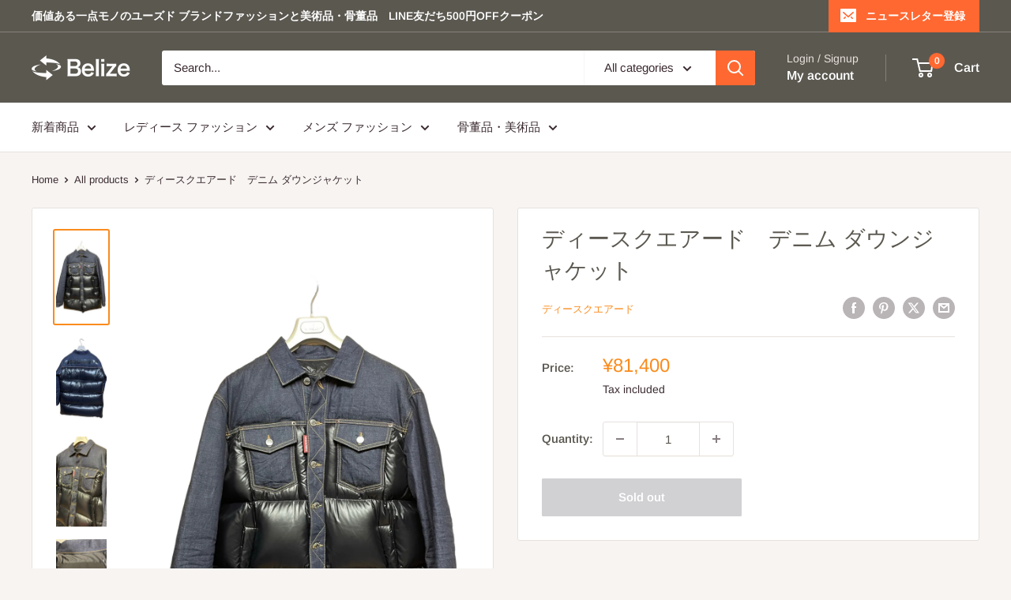

--- FILE ---
content_type: text/html; charset=utf-8
request_url: https://belize-ec.com/en/products/dsquared2-%E3%83%87%E3%82%A3%E3%83%BC%E3%82%B9%E3%82%AF%E3%82%A8%E3%82%A2%E3%83%BC%E3%83%89-%E3%83%87%E3%83%8B%E3%83%A0-%E3%83%80%E3%82%A6%E3%83%B3%E3%82%B8%E3%83%A3%E3%82%B1%E3%83%83%E3%83%88
body_size: 39678
content:
<!doctype html>

<html class="no-js" lang="en">
  <head>
    <meta charset="utf-8">
    <meta name="viewport" content="width=device-width, initial-scale=1.0, height=device-height, minimum-scale=1.0, maximum-scale=1.0">
    <meta name="theme-color" content="#fa8b1c">

    <title>ディースクエアード　デニム ダウンジャケット</title><meta name="description" content="商品名 DSQUARED2 ディースクエアード　デニム ダウンジャケット ブラック 状態ランク  Ｓ 新古・未使用品 ブランド名 DSQUARED2（ディースクエアード） カラー ブラック系 素材 綿、ナイロン サイズ サイズ：48肩幅：約52cm身幅：約63cm着丈：約86cm※採寸の多少の誤差についてはご容赦ください 付属品 なし コメント ・タグ付き未使用品 商品ランク 【Ｓ】新古・未使用品【Ａ】数回使用程度の美品【Ｂ】使用感はあるが、目立った汚れやダメージが無い良品【Ｃ】使用感が強いが、一般的な着用に問題の無い商品【Ｄ】全体的に使用感が強く、傷み・汚れが多く見受けられる商品【Ｅ】大きなダメージがある、修理が必要な商品※当店独"><link rel="canonical" href="https://belize-ec.com/en/products/dsquared2-%e3%83%87%e3%82%a3%e3%83%bc%e3%82%b9%e3%82%af%e3%82%a8%e3%82%a2%e3%83%bc%e3%83%89-%e3%83%87%e3%83%8b%e3%83%a0-%e3%83%80%e3%82%a6%e3%83%b3%e3%82%b8%e3%83%a3%e3%82%b1%e3%83%83%e3%83%88"><link rel="shortcut icon" href="//belize-ec.com/cdn/shop/files/belize_logo_ico_c08a05a7-0cb2-4955-a4e2-2f20293529fa_96x96.png?v=1707014049" type="image/png"><link rel="preload" as="style" href="//belize-ec.com/cdn/shop/t/10/assets/theme.css?v=145096456272456570681707012055">
    <link rel="preload" as="script" href="//belize-ec.com/cdn/shop/t/10/assets/theme.js?v=100826050309035837771708013533">
    <link rel="preconnect" href="https://cdn.shopify.com">
    <link rel="preconnect" href="https://fonts.shopifycdn.com">
    <link rel="dns-prefetch" href="https://productreviews.shopifycdn.com">
    <link rel="dns-prefetch" href="https://ajax.googleapis.com">
    <link rel="dns-prefetch" href="https://maps.googleapis.com">
    <link rel="dns-prefetch" href="https://maps.gstatic.com">

    <meta property="og:type" content="product">
  <meta property="og:title" content="ディースクエアード　デニム ダウンジャケット"><meta property="og:image" content="http://belize-ec.com/cdn/shop/files/S__70287395_2e296ea4-1f27-4fe3-a307-cffdc6f1176d.jpg?v=1700036046">
    <meta property="og:image:secure_url" content="https://belize-ec.com/cdn/shop/files/S__70287395_2e296ea4-1f27-4fe3-a307-cffdc6f1176d.jpg?v=1700036046">
    <meta property="og:image:width" content="960">
    <meta property="og:image:height" content="1707"><meta property="product:price:amount" content="81,400">
  <meta property="product:price:currency" content="JPY"><meta property="og:description" content="商品名 DSQUARED2 ディースクエアード　デニム ダウンジャケット ブラック 状態ランク  Ｓ 新古・未使用品 ブランド名 DSQUARED2（ディースクエアード） カラー ブラック系 素材 綿、ナイロン サイズ サイズ：48肩幅：約52cm身幅：約63cm着丈：約86cm※採寸の多少の誤差についてはご容赦ください 付属品 なし コメント ・タグ付き未使用品 商品ランク 【Ｓ】新古・未使用品【Ａ】数回使用程度の美品【Ｂ】使用感はあるが、目立った汚れやダメージが無い良品【Ｃ】使用感が強いが、一般的な着用に問題の無い商品【Ｄ】全体的に使用感が強く、傷み・汚れが多く見受けられる商品【Ｅ】大きなダメージがある、修理が必要な商品※当店独"><meta property="og:url" content="https://belize-ec.com/en/products/dsquared2-%e3%83%87%e3%82%a3%e3%83%bc%e3%82%b9%e3%82%af%e3%82%a8%e3%82%a2%e3%83%bc%e3%83%89-%e3%83%87%e3%83%8b%e3%83%a0-%e3%83%80%e3%82%a6%e3%83%b3%e3%82%b8%e3%83%a3%e3%82%b1%e3%83%83%e3%83%88">
<meta property="og:site_name" content="ユーズドブランドファッションと美術品・骨董品｜Belize"><meta name="twitter:card" content="summary"><meta name="twitter:title" content="ディースクエアード　デニム ダウンジャケット">
  <meta name="twitter:description" content="



商品名
DSQUARED2 ディースクエアード　デニム ダウンジャケット ブラック


状態ランク
 Ｓ 新古・未使用品


ブランド名
DSQUARED2（ディースクエアード）


カラー
ブラック系


素材
綿、ナイロン


サイズ

サイズ：48肩幅：約52cm身幅：約63cm着丈：約86cm※採寸の多少の誤差についてはご容赦ください


付属品
なし


コメント
・タグ付き未使用品








商品ランク

【Ｓ】新古・未使用品【Ａ】数回使用程度の美品【Ｂ】使用感はあるが、目立った汚れやダメージが無い良品【Ｃ】使用感が強いが、一般的な着用に問題の無い商品【Ｄ】全体的に使用感が強く、傷み・汚れが多く見受けられる商品【Ｅ】大きなダメージがある、修理が必要な商品※当店独自の程度表です。大体の目安としてお考えください。





【お問い合わせ】
※細かいコンディションなど気になる方はご購入前にお問い合わせください。些細な内容でもぜひご質問頂ければと思います。※商品の色味は、ご閲覧いただく環境やカメラの性能による、多少の差異がある場合がございます。より正確な色味を気にされる方はご購入前にお問い合わせください。
 ">
  <meta name="twitter:image" content="https://belize-ec.com/cdn/shop/files/S__70287395_2e296ea4-1f27-4fe3-a307-cffdc6f1176d_600x600_crop_center.jpg?v=1700036046">
    <link rel="preload" href="//belize-ec.com/cdn/fonts/poppins/poppins_n5.ad5b4b72b59a00358afc706450c864c3c8323842.woff2" as="font" type="font/woff2" crossorigin><link rel="preload" href="//belize-ec.com/cdn/fonts/arimo/arimo_n4.a7efb558ca22d2002248bbe6f302a98edee38e35.woff2" as="font" type="font/woff2" crossorigin><style>
  @font-face {
  font-family: Poppins;
  font-weight: 500;
  font-style: normal;
  font-display: swap;
  src: url("//belize-ec.com/cdn/fonts/poppins/poppins_n5.ad5b4b72b59a00358afc706450c864c3c8323842.woff2") format("woff2"),
       url("//belize-ec.com/cdn/fonts/poppins/poppins_n5.33757fdf985af2d24b32fcd84c9a09224d4b2c39.woff") format("woff");
}

  @font-face {
  font-family: Arimo;
  font-weight: 400;
  font-style: normal;
  font-display: swap;
  src: url("//belize-ec.com/cdn/fonts/arimo/arimo_n4.a7efb558ca22d2002248bbe6f302a98edee38e35.woff2") format("woff2"),
       url("//belize-ec.com/cdn/fonts/arimo/arimo_n4.0da809f7d1d5ede2a73be7094ac00741efdb6387.woff") format("woff");
}

@font-face {
  font-family: Arimo;
  font-weight: 600;
  font-style: normal;
  font-display: swap;
  src: url("//belize-ec.com/cdn/fonts/arimo/arimo_n6.9c18b0befd86597f319b7d7f925727d04c262b32.woff2") format("woff2"),
       url("//belize-ec.com/cdn/fonts/arimo/arimo_n6.422bf6679b81a8bfb1b25d19299a53688390c2b9.woff") format("woff");
}

@font-face {
  font-family: Poppins;
  font-weight: 500;
  font-style: italic;
  font-display: swap;
  src: url("//belize-ec.com/cdn/fonts/poppins/poppins_i5.6acfce842c096080e34792078ef3cb7c3aad24d4.woff2") format("woff2"),
       url("//belize-ec.com/cdn/fonts/poppins/poppins_i5.a49113e4fe0ad7fd7716bd237f1602cbec299b3c.woff") format("woff");
}


  @font-face {
  font-family: Arimo;
  font-weight: 700;
  font-style: normal;
  font-display: swap;
  src: url("//belize-ec.com/cdn/fonts/arimo/arimo_n7.1d2d0638e6a1228d86beb0e10006e3280ccb2d04.woff2") format("woff2"),
       url("//belize-ec.com/cdn/fonts/arimo/arimo_n7.f4b9139e8eac4a17b38b8707044c20f54c3be479.woff") format("woff");
}

  @font-face {
  font-family: Arimo;
  font-weight: 400;
  font-style: italic;
  font-display: swap;
  src: url("//belize-ec.com/cdn/fonts/arimo/arimo_i4.438ddb21a1b98c7230698d70dc1a21df235701b2.woff2") format("woff2"),
       url("//belize-ec.com/cdn/fonts/arimo/arimo_i4.0e1908a0dc1ec32fabb5a03a0c9ee2083f82e3d7.woff") format("woff");
}

  @font-face {
  font-family: Arimo;
  font-weight: 700;
  font-style: italic;
  font-display: swap;
  src: url("//belize-ec.com/cdn/fonts/arimo/arimo_i7.b9f09537c29041ec8d51f8cdb7c9b8e4f1f82cb1.woff2") format("woff2"),
       url("//belize-ec.com/cdn/fonts/arimo/arimo_i7.ec659fc855f754fd0b1bd052e606bba1058f73da.woff") format("woff");
}


  :root {
    --default-text-font-size : 15px;
    --base-text-font-size    : 15px;
    --heading-font-family    : Poppins, sans-serif;
    --heading-font-weight    : 500;
    --heading-font-style     : normal;
    --text-font-family       : Arimo, sans-serif;
    --text-font-weight       : 400;
    --text-font-style        : normal;
    --text-font-bolder-weight: 600;
    --text-link-decoration   : underline;

    --text-color               : #3a2a2f;
    --text-color-rgb           : 58, 42, 47;
    --heading-color            : #5b5850;
    --border-color             : #e7e2de;
    --border-color-rgb         : 231, 226, 222;
    --form-border-color        : #dcd5cf;
    --accent-color             : #fa8b1c;
    --accent-color-rgb         : 250, 139, 28;
    --link-color               : #f55319;
    --link-color-hover         : #b93708;
    --background               : #f7f4f2;
    --secondary-background     : #ffffff;
    --secondary-background-rgb : 255, 255, 255;
    --accent-background        : rgba(250, 139, 28, 0.08);

    --input-background: #ffffff;

    --error-color       : #f71b1b;
    --error-background  : rgba(247, 27, 27, 0.07);
    --success-color     : #48b448;
    --success-background: rgba(72, 180, 72, 0.11);

    --primary-button-background      : #ff6831;
    --primary-button-background-rgb  : 255, 104, 49;
    --primary-button-text-color      : #ffffff;
    --secondary-button-background    : #3a2a2f;
    --secondary-button-background-rgb: 58, 42, 47;
    --secondary-button-text-color    : #ffffff;

    --header-background      : #5b5850;
    --header-text-color      : #ffffff;
    --header-light-text-color: #e9e2dd;
    --header-border-color    : rgba(233, 226, 221, 0.3);
    --header-accent-color    : #ff6831;

    --footer-background-color:    #f7f4f2;
    --footer-heading-text-color:  #3a2a2f;
    --footer-body-text-color:     #3a2a2f;
    --footer-body-text-color-rgb: 58, 42, 47;
    --footer-accent-color:        #ff6831;
    --footer-accent-color-rgb:    255, 104, 49;
    --footer-border:              1px solid var(--border-color);
    
    --flickity-arrow-color: #bcaea3;--product-on-sale-accent           : #ee0000;
    --product-on-sale-accent-rgb       : 238, 0, 0;
    --product-on-sale-color            : #ffffff;
    --product-in-stock-color           : #008a00;
    --product-low-stock-color          : #df1616;
    --product-sold-out-color           : #d1d1d4;
    --product-custom-label-1-background: #ff6128;
    --product-custom-label-1-color     : #ffffff;
    --product-custom-label-2-background: #a95ebe;
    --product-custom-label-2-color     : #ffffff;
    --product-review-star-color        : #ffb647;

    --mobile-container-gutter : 20px;
    --desktop-container-gutter: 40px;

    /* Shopify related variables */
    --payment-terms-background-color: #f7f4f2;
  }
</style>

<script>
  // IE11 does not have support for CSS variables, so we have to polyfill them
  if (!(((window || {}).CSS || {}).supports && window.CSS.supports('(--a: 0)'))) {
    const script = document.createElement('script');
    script.type = 'text/javascript';
    script.src = 'https://cdn.jsdelivr.net/npm/css-vars-ponyfill@2';
    script.onload = function() {
      cssVars({});
    };

    document.getElementsByTagName('head')[0].appendChild(script);
  }
</script>


    <script>window.performance && window.performance.mark && window.performance.mark('shopify.content_for_header.start');</script><meta name="facebook-domain-verification" content="ecmkcwl094p2emiwqlgp8hwtp50hak">
<meta name="facebook-domain-verification" content="iz18ohc6w6pl1m1b2huw4by7xq19q6">
<meta id="shopify-digital-wallet" name="shopify-digital-wallet" content="/55528358082/digital_wallets/dialog">
<meta name="shopify-checkout-api-token" content="d82a8c367649b8c937e8ad415c58a61d">
<meta id="in-context-paypal-metadata" data-shop-id="55528358082" data-venmo-supported="false" data-environment="production" data-locale="en_US" data-paypal-v4="true" data-currency="JPY">
<link rel="alternate" hreflang="x-default" href="https://belize-ec.com/products/dsquared2-%E3%83%87%E3%82%A3%E3%83%BC%E3%82%B9%E3%82%AF%E3%82%A8%E3%82%A2%E3%83%BC%E3%83%89-%E3%83%87%E3%83%8B%E3%83%A0-%E3%83%80%E3%82%A6%E3%83%B3%E3%82%B8%E3%83%A3%E3%82%B1%E3%83%83%E3%83%88">
<link rel="alternate" hreflang="ja" href="https://belize-ec.com/products/dsquared2-%E3%83%87%E3%82%A3%E3%83%BC%E3%82%B9%E3%82%AF%E3%82%A8%E3%82%A2%E3%83%BC%E3%83%89-%E3%83%87%E3%83%8B%E3%83%A0-%E3%83%80%E3%82%A6%E3%83%B3%E3%82%B8%E3%83%A3%E3%82%B1%E3%83%83%E3%83%88">
<link rel="alternate" hreflang="en" href="https://belize-ec.com/en/products/dsquared2-%E3%83%87%E3%82%A3%E3%83%BC%E3%82%B9%E3%82%AF%E3%82%A8%E3%82%A2%E3%83%BC%E3%83%89-%E3%83%87%E3%83%8B%E3%83%A0-%E3%83%80%E3%82%A6%E3%83%B3%E3%82%B8%E3%83%A3%E3%82%B1%E3%83%83%E3%83%88">
<link rel="alternate" type="application/json+oembed" href="https://belize-ec.com/en/products/dsquared2-%e3%83%87%e3%82%a3%e3%83%bc%e3%82%b9%e3%82%af%e3%82%a8%e3%82%a2%e3%83%bc%e3%83%89-%e3%83%87%e3%83%8b%e3%83%a0-%e3%83%80%e3%82%a6%e3%83%b3%e3%82%b8%e3%83%a3%e3%82%b1%e3%83%83%e3%83%88.oembed">
<script async="async" src="/checkouts/internal/preloads.js?locale=en-JP"></script>
<link rel="preconnect" href="https://shop.app" crossorigin="anonymous">
<script async="async" src="https://shop.app/checkouts/internal/preloads.js?locale=en-JP&shop_id=55528358082" crossorigin="anonymous"></script>
<script id="apple-pay-shop-capabilities" type="application/json">{"shopId":55528358082,"countryCode":"JP","currencyCode":"JPY","merchantCapabilities":["supports3DS"],"merchantId":"gid:\/\/shopify\/Shop\/55528358082","merchantName":"ユーズドブランドファッションと美術品・骨董品｜Belize","requiredBillingContactFields":["postalAddress","email","phone"],"requiredShippingContactFields":["postalAddress","email","phone"],"shippingType":"shipping","supportedNetworks":["visa","masterCard","amex","jcb","discover"],"total":{"type":"pending","label":"ユーズドブランドファッションと美術品・骨董品｜Belize","amount":"1.00"},"shopifyPaymentsEnabled":true,"supportsSubscriptions":true}</script>
<script id="shopify-features" type="application/json">{"accessToken":"d82a8c367649b8c937e8ad415c58a61d","betas":["rich-media-storefront-analytics"],"domain":"belize-ec.com","predictiveSearch":false,"shopId":55528358082,"locale":"en"}</script>
<script>var Shopify = Shopify || {};
Shopify.shop = "yuta-1212.myshopify.com";
Shopify.locale = "en";
Shopify.currency = {"active":"JPY","rate":"1.0"};
Shopify.country = "JP";
Shopify.theme = {"name":"Warehouse","id":134553436354,"schema_name":"Warehouse","schema_version":"5.1.0","theme_store_id":871,"role":"main"};
Shopify.theme.handle = "null";
Shopify.theme.style = {"id":null,"handle":null};
Shopify.cdnHost = "belize-ec.com/cdn";
Shopify.routes = Shopify.routes || {};
Shopify.routes.root = "/en/";</script>
<script type="module">!function(o){(o.Shopify=o.Shopify||{}).modules=!0}(window);</script>
<script>!function(o){function n(){var o=[];function n(){o.push(Array.prototype.slice.apply(arguments))}return n.q=o,n}var t=o.Shopify=o.Shopify||{};t.loadFeatures=n(),t.autoloadFeatures=n()}(window);</script>
<script>
  window.ShopifyPay = window.ShopifyPay || {};
  window.ShopifyPay.apiHost = "shop.app\/pay";
  window.ShopifyPay.redirectState = null;
</script>
<script id="shop-js-analytics" type="application/json">{"pageType":"product"}</script>
<script defer="defer" async type="module" src="//belize-ec.com/cdn/shopifycloud/shop-js/modules/v2/client.init-shop-cart-sync_BN7fPSNr.en.esm.js"></script>
<script defer="defer" async type="module" src="//belize-ec.com/cdn/shopifycloud/shop-js/modules/v2/chunk.common_Cbph3Kss.esm.js"></script>
<script defer="defer" async type="module" src="//belize-ec.com/cdn/shopifycloud/shop-js/modules/v2/chunk.modal_DKumMAJ1.esm.js"></script>
<script type="module">
  await import("//belize-ec.com/cdn/shopifycloud/shop-js/modules/v2/client.init-shop-cart-sync_BN7fPSNr.en.esm.js");
await import("//belize-ec.com/cdn/shopifycloud/shop-js/modules/v2/chunk.common_Cbph3Kss.esm.js");
await import("//belize-ec.com/cdn/shopifycloud/shop-js/modules/v2/chunk.modal_DKumMAJ1.esm.js");

  window.Shopify.SignInWithShop?.initShopCartSync?.({"fedCMEnabled":true,"windoidEnabled":true});

</script>
<script>
  window.Shopify = window.Shopify || {};
  if (!window.Shopify.featureAssets) window.Shopify.featureAssets = {};
  window.Shopify.featureAssets['shop-js'] = {"shop-cart-sync":["modules/v2/client.shop-cart-sync_CJVUk8Jm.en.esm.js","modules/v2/chunk.common_Cbph3Kss.esm.js","modules/v2/chunk.modal_DKumMAJ1.esm.js"],"init-fed-cm":["modules/v2/client.init-fed-cm_7Fvt41F4.en.esm.js","modules/v2/chunk.common_Cbph3Kss.esm.js","modules/v2/chunk.modal_DKumMAJ1.esm.js"],"init-shop-email-lookup-coordinator":["modules/v2/client.init-shop-email-lookup-coordinator_Cc088_bR.en.esm.js","modules/v2/chunk.common_Cbph3Kss.esm.js","modules/v2/chunk.modal_DKumMAJ1.esm.js"],"init-windoid":["modules/v2/client.init-windoid_hPopwJRj.en.esm.js","modules/v2/chunk.common_Cbph3Kss.esm.js","modules/v2/chunk.modal_DKumMAJ1.esm.js"],"shop-button":["modules/v2/client.shop-button_B0jaPSNF.en.esm.js","modules/v2/chunk.common_Cbph3Kss.esm.js","modules/v2/chunk.modal_DKumMAJ1.esm.js"],"shop-cash-offers":["modules/v2/client.shop-cash-offers_DPIskqss.en.esm.js","modules/v2/chunk.common_Cbph3Kss.esm.js","modules/v2/chunk.modal_DKumMAJ1.esm.js"],"shop-toast-manager":["modules/v2/client.shop-toast-manager_CK7RT69O.en.esm.js","modules/v2/chunk.common_Cbph3Kss.esm.js","modules/v2/chunk.modal_DKumMAJ1.esm.js"],"init-shop-cart-sync":["modules/v2/client.init-shop-cart-sync_BN7fPSNr.en.esm.js","modules/v2/chunk.common_Cbph3Kss.esm.js","modules/v2/chunk.modal_DKumMAJ1.esm.js"],"init-customer-accounts-sign-up":["modules/v2/client.init-customer-accounts-sign-up_CfPf4CXf.en.esm.js","modules/v2/client.shop-login-button_DeIztwXF.en.esm.js","modules/v2/chunk.common_Cbph3Kss.esm.js","modules/v2/chunk.modal_DKumMAJ1.esm.js"],"pay-button":["modules/v2/client.pay-button_CgIwFSYN.en.esm.js","modules/v2/chunk.common_Cbph3Kss.esm.js","modules/v2/chunk.modal_DKumMAJ1.esm.js"],"init-customer-accounts":["modules/v2/client.init-customer-accounts_DQ3x16JI.en.esm.js","modules/v2/client.shop-login-button_DeIztwXF.en.esm.js","modules/v2/chunk.common_Cbph3Kss.esm.js","modules/v2/chunk.modal_DKumMAJ1.esm.js"],"avatar":["modules/v2/client.avatar_BTnouDA3.en.esm.js"],"init-shop-for-new-customer-accounts":["modules/v2/client.init-shop-for-new-customer-accounts_CsZy_esa.en.esm.js","modules/v2/client.shop-login-button_DeIztwXF.en.esm.js","modules/v2/chunk.common_Cbph3Kss.esm.js","modules/v2/chunk.modal_DKumMAJ1.esm.js"],"shop-follow-button":["modules/v2/client.shop-follow-button_BRMJjgGd.en.esm.js","modules/v2/chunk.common_Cbph3Kss.esm.js","modules/v2/chunk.modal_DKumMAJ1.esm.js"],"checkout-modal":["modules/v2/client.checkout-modal_B9Drz_yf.en.esm.js","modules/v2/chunk.common_Cbph3Kss.esm.js","modules/v2/chunk.modal_DKumMAJ1.esm.js"],"shop-login-button":["modules/v2/client.shop-login-button_DeIztwXF.en.esm.js","modules/v2/chunk.common_Cbph3Kss.esm.js","modules/v2/chunk.modal_DKumMAJ1.esm.js"],"lead-capture":["modules/v2/client.lead-capture_DXYzFM3R.en.esm.js","modules/v2/chunk.common_Cbph3Kss.esm.js","modules/v2/chunk.modal_DKumMAJ1.esm.js"],"shop-login":["modules/v2/client.shop-login_CA5pJqmO.en.esm.js","modules/v2/chunk.common_Cbph3Kss.esm.js","modules/v2/chunk.modal_DKumMAJ1.esm.js"],"payment-terms":["modules/v2/client.payment-terms_BxzfvcZJ.en.esm.js","modules/v2/chunk.common_Cbph3Kss.esm.js","modules/v2/chunk.modal_DKumMAJ1.esm.js"]};
</script>
<script id="__st">var __st={"a":55528358082,"offset":32400,"reqid":"6352c17c-7afe-4e5c-ac88-cd74007464bc-1769914876","pageurl":"belize-ec.com\/en\/products\/dsquared2-%E3%83%87%E3%82%A3%E3%83%BC%E3%82%B9%E3%82%AF%E3%82%A8%E3%82%A2%E3%83%BC%E3%83%89-%E3%83%87%E3%83%8B%E3%83%A0-%E3%83%80%E3%82%A6%E3%83%B3%E3%82%B8%E3%83%A3%E3%82%B1%E3%83%83%E3%83%88","u":"ec408e05e455","p":"product","rtyp":"product","rid":7667490324674};</script>
<script>window.ShopifyPaypalV4VisibilityTracking = true;</script>
<script id="captcha-bootstrap">!function(){'use strict';const t='contact',e='account',n='new_comment',o=[[t,t],['blogs',n],['comments',n],[t,'customer']],c=[[e,'customer_login'],[e,'guest_login'],[e,'recover_customer_password'],[e,'create_customer']],r=t=>t.map((([t,e])=>`form[action*='/${t}']:not([data-nocaptcha='true']) input[name='form_type'][value='${e}']`)).join(','),a=t=>()=>t?[...document.querySelectorAll(t)].map((t=>t.form)):[];function s(){const t=[...o],e=r(t);return a(e)}const i='password',u='form_key',d=['recaptcha-v3-token','g-recaptcha-response','h-captcha-response',i],f=()=>{try{return window.sessionStorage}catch{return}},m='__shopify_v',_=t=>t.elements[u];function p(t,e,n=!1){try{const o=window.sessionStorage,c=JSON.parse(o.getItem(e)),{data:r}=function(t){const{data:e,action:n}=t;return t[m]||n?{data:e,action:n}:{data:t,action:n}}(c);for(const[e,n]of Object.entries(r))t.elements[e]&&(t.elements[e].value=n);n&&o.removeItem(e)}catch(o){console.error('form repopulation failed',{error:o})}}const l='form_type',E='cptcha';function T(t){t.dataset[E]=!0}const w=window,h=w.document,L='Shopify',v='ce_forms',y='captcha';let A=!1;((t,e)=>{const n=(g='f06e6c50-85a8-45c8-87d0-21a2b65856fe',I='https://cdn.shopify.com/shopifycloud/storefront-forms-hcaptcha/ce_storefront_forms_captcha_hcaptcha.v1.5.2.iife.js',D={infoText:'Protected by hCaptcha',privacyText:'Privacy',termsText:'Terms'},(t,e,n)=>{const o=w[L][v],c=o.bindForm;if(c)return c(t,g,e,D).then(n);var r;o.q.push([[t,g,e,D],n]),r=I,A||(h.body.append(Object.assign(h.createElement('script'),{id:'captcha-provider',async:!0,src:r})),A=!0)});var g,I,D;w[L]=w[L]||{},w[L][v]=w[L][v]||{},w[L][v].q=[],w[L][y]=w[L][y]||{},w[L][y].protect=function(t,e){n(t,void 0,e),T(t)},Object.freeze(w[L][y]),function(t,e,n,w,h,L){const[v,y,A,g]=function(t,e,n){const i=e?o:[],u=t?c:[],d=[...i,...u],f=r(d),m=r(i),_=r(d.filter((([t,e])=>n.includes(e))));return[a(f),a(m),a(_),s()]}(w,h,L),I=t=>{const e=t.target;return e instanceof HTMLFormElement?e:e&&e.form},D=t=>v().includes(t);t.addEventListener('submit',(t=>{const e=I(t);if(!e)return;const n=D(e)&&!e.dataset.hcaptchaBound&&!e.dataset.recaptchaBound,o=_(e),c=g().includes(e)&&(!o||!o.value);(n||c)&&t.preventDefault(),c&&!n&&(function(t){try{if(!f())return;!function(t){const e=f();if(!e)return;const n=_(t);if(!n)return;const o=n.value;o&&e.removeItem(o)}(t);const e=Array.from(Array(32),(()=>Math.random().toString(36)[2])).join('');!function(t,e){_(t)||t.append(Object.assign(document.createElement('input'),{type:'hidden',name:u})),t.elements[u].value=e}(t,e),function(t,e){const n=f();if(!n)return;const o=[...t.querySelectorAll(`input[type='${i}']`)].map((({name:t})=>t)),c=[...d,...o],r={};for(const[a,s]of new FormData(t).entries())c.includes(a)||(r[a]=s);n.setItem(e,JSON.stringify({[m]:1,action:t.action,data:r}))}(t,e)}catch(e){console.error('failed to persist form',e)}}(e),e.submit())}));const S=(t,e)=>{t&&!t.dataset[E]&&(n(t,e.some((e=>e===t))),T(t))};for(const o of['focusin','change'])t.addEventListener(o,(t=>{const e=I(t);D(e)&&S(e,y())}));const B=e.get('form_key'),M=e.get(l),P=B&&M;t.addEventListener('DOMContentLoaded',(()=>{const t=y();if(P)for(const e of t)e.elements[l].value===M&&p(e,B);[...new Set([...A(),...v().filter((t=>'true'===t.dataset.shopifyCaptcha))])].forEach((e=>S(e,t)))}))}(h,new URLSearchParams(w.location.search),n,t,e,['guest_login'])})(!0,!0)}();</script>
<script integrity="sha256-4kQ18oKyAcykRKYeNunJcIwy7WH5gtpwJnB7kiuLZ1E=" data-source-attribution="shopify.loadfeatures" defer="defer" src="//belize-ec.com/cdn/shopifycloud/storefront/assets/storefront/load_feature-a0a9edcb.js" crossorigin="anonymous"></script>
<script crossorigin="anonymous" defer="defer" src="//belize-ec.com/cdn/shopifycloud/storefront/assets/shopify_pay/storefront-65b4c6d7.js?v=20250812"></script>
<script data-source-attribution="shopify.dynamic_checkout.dynamic.init">var Shopify=Shopify||{};Shopify.PaymentButton=Shopify.PaymentButton||{isStorefrontPortableWallets:!0,init:function(){window.Shopify.PaymentButton.init=function(){};var t=document.createElement("script");t.src="https://belize-ec.com/cdn/shopifycloud/portable-wallets/latest/portable-wallets.en.js",t.type="module",document.head.appendChild(t)}};
</script>
<script data-source-attribution="shopify.dynamic_checkout.buyer_consent">
  function portableWalletsHideBuyerConsent(e){var t=document.getElementById("shopify-buyer-consent"),n=document.getElementById("shopify-subscription-policy-button");t&&n&&(t.classList.add("hidden"),t.setAttribute("aria-hidden","true"),n.removeEventListener("click",e))}function portableWalletsShowBuyerConsent(e){var t=document.getElementById("shopify-buyer-consent"),n=document.getElementById("shopify-subscription-policy-button");t&&n&&(t.classList.remove("hidden"),t.removeAttribute("aria-hidden"),n.addEventListener("click",e))}window.Shopify?.PaymentButton&&(window.Shopify.PaymentButton.hideBuyerConsent=portableWalletsHideBuyerConsent,window.Shopify.PaymentButton.showBuyerConsent=portableWalletsShowBuyerConsent);
</script>
<script>
  function portableWalletsCleanup(e){e&&e.src&&console.error("Failed to load portable wallets script "+e.src);var t=document.querySelectorAll("shopify-accelerated-checkout .shopify-payment-button__skeleton, shopify-accelerated-checkout-cart .wallet-cart-button__skeleton"),e=document.getElementById("shopify-buyer-consent");for(let e=0;e<t.length;e++)t[e].remove();e&&e.remove()}function portableWalletsNotLoadedAsModule(e){e instanceof ErrorEvent&&"string"==typeof e.message&&e.message.includes("import.meta")&&"string"==typeof e.filename&&e.filename.includes("portable-wallets")&&(window.removeEventListener("error",portableWalletsNotLoadedAsModule),window.Shopify.PaymentButton.failedToLoad=e,"loading"===document.readyState?document.addEventListener("DOMContentLoaded",window.Shopify.PaymentButton.init):window.Shopify.PaymentButton.init())}window.addEventListener("error",portableWalletsNotLoadedAsModule);
</script>

<script type="module" src="https://belize-ec.com/cdn/shopifycloud/portable-wallets/latest/portable-wallets.en.js" onError="portableWalletsCleanup(this)" crossorigin="anonymous"></script>
<script nomodule>
  document.addEventListener("DOMContentLoaded", portableWalletsCleanup);
</script>

<link id="shopify-accelerated-checkout-styles" rel="stylesheet" media="screen" href="https://belize-ec.com/cdn/shopifycloud/portable-wallets/latest/accelerated-checkout-backwards-compat.css" crossorigin="anonymous">
<style id="shopify-accelerated-checkout-cart">
        #shopify-buyer-consent {
  margin-top: 1em;
  display: inline-block;
  width: 100%;
}

#shopify-buyer-consent.hidden {
  display: none;
}

#shopify-subscription-policy-button {
  background: none;
  border: none;
  padding: 0;
  text-decoration: underline;
  font-size: inherit;
  cursor: pointer;
}

#shopify-subscription-policy-button::before {
  box-shadow: none;
}

      </style>

<script>window.performance && window.performance.mark && window.performance.mark('shopify.content_for_header.end');</script>

    <link rel="stylesheet" href="//belize-ec.com/cdn/shop/t/10/assets/theme.css?v=145096456272456570681707012055">

    
  <script type="application/ld+json">
  {
    "@context": "https://schema.org",
    "@type": "Product",
    "productID": 7667490324674,
    "offers": [{
          "@type": "Offer",
          "name": "Default Title",
          "availability":"https://schema.org/OutOfStock",
          "price": 81400.0,
          "priceCurrency": "JPY",
          "priceValidUntil": "2026-02-11",
          "url": "/en/products/dsquared2-%E3%83%87%E3%82%A3%E3%83%BC%E3%82%B9%E3%82%AF%E3%82%A8%E3%82%A2%E3%83%BC%E3%83%89-%E3%83%87%E3%83%8B%E3%83%A0-%E3%83%80%E3%82%A6%E3%83%B3%E3%82%B8%E3%83%A3%E3%82%B1%E3%83%83%E3%83%88?variant=43242049437890"
        }
],"brand": {
      "@type": "Brand",
      "name": "ディースクエアード"
    },
    "name": "ディースクエアード　デニム ダウンジャケット",
    "description": "\n\n\n\n商品名\nDSQUARED2 ディースクエアード　デニム ダウンジャケット ブラック\n\n\n状態ランク\n Ｓ 新古・未使用品\n\n\nブランド名\nDSQUARED2（ディースクエアード）\n\n\nカラー\nブラック系\n\n\n素材\n綿、ナイロン\n\n\nサイズ\n\nサイズ：48肩幅：約52cm身幅：約63cm着丈：約86cm※採寸の多少の誤差についてはご容赦ください\n\n\n付属品\nなし\n\n\nコメント\n・タグ付き未使用品\n\n\n\n\n\n\n\n\n商品ランク\n\n【Ｓ】新古・未使用品【Ａ】数回使用程度の美品【Ｂ】使用感はあるが、目立った汚れやダメージが無い良品【Ｃ】使用感が強いが、一般的な着用に問題の無い商品【Ｄ】全体的に使用感が強く、傷み・汚れが多く見受けられる商品【Ｅ】大きなダメージがある、修理が必要な商品※当店独自の程度表です。大体の目安としてお考えください。\n\n\n\n\n\n【お問い合わせ】\n※細かいコンディションなど気になる方はご購入前にお問い合わせください。些細な内容でもぜひご質問頂ければと思います。※商品の色味は、ご閲覧いただく環境やカメラの性能による、多少の差異がある場合がございます。より正確な色味を気にされる方はご購入前にお問い合わせください。\n ",
    "category": "アウター",
    "url": "/en/products/dsquared2-%E3%83%87%E3%82%A3%E3%83%BC%E3%82%B9%E3%82%AF%E3%82%A8%E3%82%A2%E3%83%BC%E3%83%89-%E3%83%87%E3%83%8B%E3%83%A0-%E3%83%80%E3%82%A6%E3%83%B3%E3%82%B8%E3%83%A3%E3%82%B1%E3%83%83%E3%83%88",
    "sku": "",
    "image": {
      "@type": "ImageObject",
      "url": "https://belize-ec.com/cdn/shop/files/S__70287395_2e296ea4-1f27-4fe3-a307-cffdc6f1176d.jpg?v=1700036046&width=1024",
      "image": "https://belize-ec.com/cdn/shop/files/S__70287395_2e296ea4-1f27-4fe3-a307-cffdc6f1176d.jpg?v=1700036046&width=1024",
      "name": "",
      "width": "1024",
      "height": "1024"
    }
  }
  </script>



  <script type="application/ld+json">
  {
    "@context": "https://schema.org",
    "@type": "BreadcrumbList",
  "itemListElement": [{
      "@type": "ListItem",
      "position": 1,
      "name": "Home",
      "item": "https://belize-ec.com"
    },{
          "@type": "ListItem",
          "position": 2,
          "name": "ディースクエアード　デニム ダウンジャケット",
          "item": "https://belize-ec.com/en/products/dsquared2-%E3%83%87%E3%82%A3%E3%83%BC%E3%82%B9%E3%82%AF%E3%82%A8%E3%82%A2%E3%83%BC%E3%83%89-%E3%83%87%E3%83%8B%E3%83%A0-%E3%83%80%E3%82%A6%E3%83%B3%E3%82%B8%E3%83%A3%E3%82%B1%E3%83%83%E3%83%88"
        }]
  }
  </script>



    <script>
      // This allows to expose several variables to the global scope, to be used in scripts
      window.theme = {
        pageType: "product",
        cartCount: 0,
        moneyFormat: "¥{{amount_no_decimals}}",
        moneyWithCurrencyFormat: "¥{{amount_no_decimals}} JPY",
        currencyCodeEnabled: false,
        showDiscount: true,
        discountMode: "percentage",
        cartType: "page"
      };

      window.routes = {
        rootUrl: "\/en",
        rootUrlWithoutSlash: "\/en",
        cartUrl: "\/en\/cart",
        cartAddUrl: "\/en\/cart\/add",
        cartChangeUrl: "\/en\/cart\/change",
        searchUrl: "\/en\/search",
        productRecommendationsUrl: "\/en\/recommendations\/products"
      };

      window.languages = {
        productRegularPrice: "Regular price",
        productSalePrice: "Sale price",
        collectionOnSaleLabel: "Save {{savings}}",
        productFormUnavailable: "Unavailable",
        productFormAddToCart: "Add to cart",
        productFormPreOrder: "Pre-order",
        productFormSoldOut: "Sold out",
        productAdded: "Product has been added to your cart",
        productAddedShort: "Added!",
        shippingEstimatorNoResults: "No shipping could be found for your address.",
        shippingEstimatorOneResult: "There is one shipping rate for your address:",
        shippingEstimatorMultipleResults: "There are {{count}} shipping rates for your address:",
        shippingEstimatorErrors: "There are some errors:"
      };

      document.documentElement.className = document.documentElement.className.replace('no-js', 'js');
    </script><script src="//belize-ec.com/cdn/shop/t/10/assets/theme.js?v=100826050309035837771708013533" defer></script>
    <script src="//belize-ec.com/cdn/shop/t/10/assets/custom.js?v=102476495355921946141707012055" defer></script><script>
        (function () {
          window.onpageshow = function() {
            // We force re-freshing the cart content onpageshow, as most browsers will serve a cache copy when hitting the
            // back button, which cause staled data
            document.documentElement.dispatchEvent(new CustomEvent('cart:refresh', {
              bubbles: true,
              detail: {scrollToTop: false}
            }));
          };
        })();
      </script><link href="https://monorail-edge.shopifysvc.com" rel="dns-prefetch">
<script>(function(){if ("sendBeacon" in navigator && "performance" in window) {try {var session_token_from_headers = performance.getEntriesByType('navigation')[0].serverTiming.find(x => x.name == '_s').description;} catch {var session_token_from_headers = undefined;}var session_cookie_matches = document.cookie.match(/_shopify_s=([^;]*)/);var session_token_from_cookie = session_cookie_matches && session_cookie_matches.length === 2 ? session_cookie_matches[1] : "";var session_token = session_token_from_headers || session_token_from_cookie || "";function handle_abandonment_event(e) {var entries = performance.getEntries().filter(function(entry) {return /monorail-edge.shopifysvc.com/.test(entry.name);});if (!window.abandonment_tracked && entries.length === 0) {window.abandonment_tracked = true;var currentMs = Date.now();var navigation_start = performance.timing.navigationStart;var payload = {shop_id: 55528358082,url: window.location.href,navigation_start,duration: currentMs - navigation_start,session_token,page_type: "product"};window.navigator.sendBeacon("https://monorail-edge.shopifysvc.com/v1/produce", JSON.stringify({schema_id: "online_store_buyer_site_abandonment/1.1",payload: payload,metadata: {event_created_at_ms: currentMs,event_sent_at_ms: currentMs}}));}}window.addEventListener('pagehide', handle_abandonment_event);}}());</script>
<script id="web-pixels-manager-setup">(function e(e,d,r,n,o){if(void 0===o&&(o={}),!Boolean(null===(a=null===(i=window.Shopify)||void 0===i?void 0:i.analytics)||void 0===a?void 0:a.replayQueue)){var i,a;window.Shopify=window.Shopify||{};var t=window.Shopify;t.analytics=t.analytics||{};var s=t.analytics;s.replayQueue=[],s.publish=function(e,d,r){return s.replayQueue.push([e,d,r]),!0};try{self.performance.mark("wpm:start")}catch(e){}var l=function(){var e={modern:/Edge?\/(1{2}[4-9]|1[2-9]\d|[2-9]\d{2}|\d{4,})\.\d+(\.\d+|)|Firefox\/(1{2}[4-9]|1[2-9]\d|[2-9]\d{2}|\d{4,})\.\d+(\.\d+|)|Chrom(ium|e)\/(9{2}|\d{3,})\.\d+(\.\d+|)|(Maci|X1{2}).+ Version\/(15\.\d+|(1[6-9]|[2-9]\d|\d{3,})\.\d+)([,.]\d+|)( \(\w+\)|)( Mobile\/\w+|) Safari\/|Chrome.+OPR\/(9{2}|\d{3,})\.\d+\.\d+|(CPU[ +]OS|iPhone[ +]OS|CPU[ +]iPhone|CPU IPhone OS|CPU iPad OS)[ +]+(15[._]\d+|(1[6-9]|[2-9]\d|\d{3,})[._]\d+)([._]\d+|)|Android:?[ /-](13[3-9]|1[4-9]\d|[2-9]\d{2}|\d{4,})(\.\d+|)(\.\d+|)|Android.+Firefox\/(13[5-9]|1[4-9]\d|[2-9]\d{2}|\d{4,})\.\d+(\.\d+|)|Android.+Chrom(ium|e)\/(13[3-9]|1[4-9]\d|[2-9]\d{2}|\d{4,})\.\d+(\.\d+|)|SamsungBrowser\/([2-9]\d|\d{3,})\.\d+/,legacy:/Edge?\/(1[6-9]|[2-9]\d|\d{3,})\.\d+(\.\d+|)|Firefox\/(5[4-9]|[6-9]\d|\d{3,})\.\d+(\.\d+|)|Chrom(ium|e)\/(5[1-9]|[6-9]\d|\d{3,})\.\d+(\.\d+|)([\d.]+$|.*Safari\/(?![\d.]+ Edge\/[\d.]+$))|(Maci|X1{2}).+ Version\/(10\.\d+|(1[1-9]|[2-9]\d|\d{3,})\.\d+)([,.]\d+|)( \(\w+\)|)( Mobile\/\w+|) Safari\/|Chrome.+OPR\/(3[89]|[4-9]\d|\d{3,})\.\d+\.\d+|(CPU[ +]OS|iPhone[ +]OS|CPU[ +]iPhone|CPU IPhone OS|CPU iPad OS)[ +]+(10[._]\d+|(1[1-9]|[2-9]\d|\d{3,})[._]\d+)([._]\d+|)|Android:?[ /-](13[3-9]|1[4-9]\d|[2-9]\d{2}|\d{4,})(\.\d+|)(\.\d+|)|Mobile Safari.+OPR\/([89]\d|\d{3,})\.\d+\.\d+|Android.+Firefox\/(13[5-9]|1[4-9]\d|[2-9]\d{2}|\d{4,})\.\d+(\.\d+|)|Android.+Chrom(ium|e)\/(13[3-9]|1[4-9]\d|[2-9]\d{2}|\d{4,})\.\d+(\.\d+|)|Android.+(UC? ?Browser|UCWEB|U3)[ /]?(15\.([5-9]|\d{2,})|(1[6-9]|[2-9]\d|\d{3,})\.\d+)\.\d+|SamsungBrowser\/(5\.\d+|([6-9]|\d{2,})\.\d+)|Android.+MQ{2}Browser\/(14(\.(9|\d{2,})|)|(1[5-9]|[2-9]\d|\d{3,})(\.\d+|))(\.\d+|)|K[Aa][Ii]OS\/(3\.\d+|([4-9]|\d{2,})\.\d+)(\.\d+|)/},d=e.modern,r=e.legacy,n=navigator.userAgent;return n.match(d)?"modern":n.match(r)?"legacy":"unknown"}(),u="modern"===l?"modern":"legacy",c=(null!=n?n:{modern:"",legacy:""})[u],f=function(e){return[e.baseUrl,"/wpm","/b",e.hashVersion,"modern"===e.buildTarget?"m":"l",".js"].join("")}({baseUrl:d,hashVersion:r,buildTarget:u}),m=function(e){var d=e.version,r=e.bundleTarget,n=e.surface,o=e.pageUrl,i=e.monorailEndpoint;return{emit:function(e){var a=e.status,t=e.errorMsg,s=(new Date).getTime(),l=JSON.stringify({metadata:{event_sent_at_ms:s},events:[{schema_id:"web_pixels_manager_load/3.1",payload:{version:d,bundle_target:r,page_url:o,status:a,surface:n,error_msg:t},metadata:{event_created_at_ms:s}}]});if(!i)return console&&console.warn&&console.warn("[Web Pixels Manager] No Monorail endpoint provided, skipping logging."),!1;try{return self.navigator.sendBeacon.bind(self.navigator)(i,l)}catch(e){}var u=new XMLHttpRequest;try{return u.open("POST",i,!0),u.setRequestHeader("Content-Type","text/plain"),u.send(l),!0}catch(e){return console&&console.warn&&console.warn("[Web Pixels Manager] Got an unhandled error while logging to Monorail."),!1}}}}({version:r,bundleTarget:l,surface:e.surface,pageUrl:self.location.href,monorailEndpoint:e.monorailEndpoint});try{o.browserTarget=l,function(e){var d=e.src,r=e.async,n=void 0===r||r,o=e.onload,i=e.onerror,a=e.sri,t=e.scriptDataAttributes,s=void 0===t?{}:t,l=document.createElement("script"),u=document.querySelector("head"),c=document.querySelector("body");if(l.async=n,l.src=d,a&&(l.integrity=a,l.crossOrigin="anonymous"),s)for(var f in s)if(Object.prototype.hasOwnProperty.call(s,f))try{l.dataset[f]=s[f]}catch(e){}if(o&&l.addEventListener("load",o),i&&l.addEventListener("error",i),u)u.appendChild(l);else{if(!c)throw new Error("Did not find a head or body element to append the script");c.appendChild(l)}}({src:f,async:!0,onload:function(){if(!function(){var e,d;return Boolean(null===(d=null===(e=window.Shopify)||void 0===e?void 0:e.analytics)||void 0===d?void 0:d.initialized)}()){var d=window.webPixelsManager.init(e)||void 0;if(d){var r=window.Shopify.analytics;r.replayQueue.forEach((function(e){var r=e[0],n=e[1],o=e[2];d.publishCustomEvent(r,n,o)})),r.replayQueue=[],r.publish=d.publishCustomEvent,r.visitor=d.visitor,r.initialized=!0}}},onerror:function(){return m.emit({status:"failed",errorMsg:"".concat(f," has failed to load")})},sri:function(e){var d=/^sha384-[A-Za-z0-9+/=]+$/;return"string"==typeof e&&d.test(e)}(c)?c:"",scriptDataAttributes:o}),m.emit({status:"loading"})}catch(e){m.emit({status:"failed",errorMsg:(null==e?void 0:e.message)||"Unknown error"})}}})({shopId: 55528358082,storefrontBaseUrl: "https://belize-ec.com",extensionsBaseUrl: "https://extensions.shopifycdn.com/cdn/shopifycloud/web-pixels-manager",monorailEndpoint: "https://monorail-edge.shopifysvc.com/unstable/produce_batch",surface: "storefront-renderer",enabledBetaFlags: ["2dca8a86"],webPixelsConfigList: [{"id":"123961538","configuration":"{\"pixel_id\":\"221293979908283\",\"pixel_type\":\"facebook_pixel\",\"metaapp_system_user_token\":\"-\"}","eventPayloadVersion":"v1","runtimeContext":"OPEN","scriptVersion":"ca16bc87fe92b6042fbaa3acc2fbdaa6","type":"APP","apiClientId":2329312,"privacyPurposes":["ANALYTICS","MARKETING","SALE_OF_DATA"],"dataSharingAdjustments":{"protectedCustomerApprovalScopes":["read_customer_address","read_customer_email","read_customer_name","read_customer_personal_data","read_customer_phone"]}},{"id":"shopify-app-pixel","configuration":"{}","eventPayloadVersion":"v1","runtimeContext":"STRICT","scriptVersion":"0450","apiClientId":"shopify-pixel","type":"APP","privacyPurposes":["ANALYTICS","MARKETING"]},{"id":"shopify-custom-pixel","eventPayloadVersion":"v1","runtimeContext":"LAX","scriptVersion":"0450","apiClientId":"shopify-pixel","type":"CUSTOM","privacyPurposes":["ANALYTICS","MARKETING"]}],isMerchantRequest: false,initData: {"shop":{"name":"ユーズドブランドファッションと美術品・骨董品｜Belize","paymentSettings":{"currencyCode":"JPY"},"myshopifyDomain":"yuta-1212.myshopify.com","countryCode":"JP","storefrontUrl":"https:\/\/belize-ec.com\/en"},"customer":null,"cart":null,"checkout":null,"productVariants":[{"price":{"amount":81400.0,"currencyCode":"JPY"},"product":{"title":"ディースクエアード　デニム ダウンジャケット","vendor":"ディースクエアード","id":"7667490324674","untranslatedTitle":"ディースクエアード　デニム ダウンジャケット","url":"\/en\/products\/dsquared2-%E3%83%87%E3%82%A3%E3%83%BC%E3%82%B9%E3%82%AF%E3%82%A8%E3%82%A2%E3%83%BC%E3%83%89-%E3%83%87%E3%83%8B%E3%83%A0-%E3%83%80%E3%82%A6%E3%83%B3%E3%82%B8%E3%83%A3%E3%82%B1%E3%83%83%E3%83%88","type":"アウター"},"id":"43242049437890","image":{"src":"\/\/belize-ec.com\/cdn\/shop\/files\/S__70287395_2e296ea4-1f27-4fe3-a307-cffdc6f1176d.jpg?v=1700036046"},"sku":"","title":"Default Title","untranslatedTitle":"Default Title"}],"purchasingCompany":null},},"https://belize-ec.com/cdn","1d2a099fw23dfb22ep557258f5m7a2edbae",{"modern":"","legacy":""},{"shopId":"55528358082","storefrontBaseUrl":"https:\/\/belize-ec.com","extensionBaseUrl":"https:\/\/extensions.shopifycdn.com\/cdn\/shopifycloud\/web-pixels-manager","surface":"storefront-renderer","enabledBetaFlags":"[\"2dca8a86\"]","isMerchantRequest":"false","hashVersion":"1d2a099fw23dfb22ep557258f5m7a2edbae","publish":"custom","events":"[[\"page_viewed\",{}],[\"product_viewed\",{\"productVariant\":{\"price\":{\"amount\":81400.0,\"currencyCode\":\"JPY\"},\"product\":{\"title\":\"ディースクエアード　デニム ダウンジャケット\",\"vendor\":\"ディースクエアード\",\"id\":\"7667490324674\",\"untranslatedTitle\":\"ディースクエアード　デニム ダウンジャケット\",\"url\":\"\/en\/products\/dsquared2-%E3%83%87%E3%82%A3%E3%83%BC%E3%82%B9%E3%82%AF%E3%82%A8%E3%82%A2%E3%83%BC%E3%83%89-%E3%83%87%E3%83%8B%E3%83%A0-%E3%83%80%E3%82%A6%E3%83%B3%E3%82%B8%E3%83%A3%E3%82%B1%E3%83%83%E3%83%88\",\"type\":\"アウター\"},\"id\":\"43242049437890\",\"image\":{\"src\":\"\/\/belize-ec.com\/cdn\/shop\/files\/S__70287395_2e296ea4-1f27-4fe3-a307-cffdc6f1176d.jpg?v=1700036046\"},\"sku\":\"\",\"title\":\"Default Title\",\"untranslatedTitle\":\"Default Title\"}}]]"});</script><script>
  window.ShopifyAnalytics = window.ShopifyAnalytics || {};
  window.ShopifyAnalytics.meta = window.ShopifyAnalytics.meta || {};
  window.ShopifyAnalytics.meta.currency = 'JPY';
  var meta = {"product":{"id":7667490324674,"gid":"gid:\/\/shopify\/Product\/7667490324674","vendor":"ディースクエアード","type":"アウター","handle":"dsquared2-ディースクエアード-デニム-ダウンジャケット","variants":[{"id":43242049437890,"price":8140000,"name":"ディースクエアード　デニム ダウンジャケット","public_title":null,"sku":""}],"remote":false},"page":{"pageType":"product","resourceType":"product","resourceId":7667490324674,"requestId":"6352c17c-7afe-4e5c-ac88-cd74007464bc-1769914876"}};
  for (var attr in meta) {
    window.ShopifyAnalytics.meta[attr] = meta[attr];
  }
</script>
<script class="analytics">
  (function () {
    var customDocumentWrite = function(content) {
      var jquery = null;

      if (window.jQuery) {
        jquery = window.jQuery;
      } else if (window.Checkout && window.Checkout.$) {
        jquery = window.Checkout.$;
      }

      if (jquery) {
        jquery('body').append(content);
      }
    };

    var hasLoggedConversion = function(token) {
      if (token) {
        return document.cookie.indexOf('loggedConversion=' + token) !== -1;
      }
      return false;
    }

    var setCookieIfConversion = function(token) {
      if (token) {
        var twoMonthsFromNow = new Date(Date.now());
        twoMonthsFromNow.setMonth(twoMonthsFromNow.getMonth() + 2);

        document.cookie = 'loggedConversion=' + token + '; expires=' + twoMonthsFromNow;
      }
    }

    var trekkie = window.ShopifyAnalytics.lib = window.trekkie = window.trekkie || [];
    if (trekkie.integrations) {
      return;
    }
    trekkie.methods = [
      'identify',
      'page',
      'ready',
      'track',
      'trackForm',
      'trackLink'
    ];
    trekkie.factory = function(method) {
      return function() {
        var args = Array.prototype.slice.call(arguments);
        args.unshift(method);
        trekkie.push(args);
        return trekkie;
      };
    };
    for (var i = 0; i < trekkie.methods.length; i++) {
      var key = trekkie.methods[i];
      trekkie[key] = trekkie.factory(key);
    }
    trekkie.load = function(config) {
      trekkie.config = config || {};
      trekkie.config.initialDocumentCookie = document.cookie;
      var first = document.getElementsByTagName('script')[0];
      var script = document.createElement('script');
      script.type = 'text/javascript';
      script.onerror = function(e) {
        var scriptFallback = document.createElement('script');
        scriptFallback.type = 'text/javascript';
        scriptFallback.onerror = function(error) {
                var Monorail = {
      produce: function produce(monorailDomain, schemaId, payload) {
        var currentMs = new Date().getTime();
        var event = {
          schema_id: schemaId,
          payload: payload,
          metadata: {
            event_created_at_ms: currentMs,
            event_sent_at_ms: currentMs
          }
        };
        return Monorail.sendRequest("https://" + monorailDomain + "/v1/produce", JSON.stringify(event));
      },
      sendRequest: function sendRequest(endpointUrl, payload) {
        // Try the sendBeacon API
        if (window && window.navigator && typeof window.navigator.sendBeacon === 'function' && typeof window.Blob === 'function' && !Monorail.isIos12()) {
          var blobData = new window.Blob([payload], {
            type: 'text/plain'
          });

          if (window.navigator.sendBeacon(endpointUrl, blobData)) {
            return true;
          } // sendBeacon was not successful

        } // XHR beacon

        var xhr = new XMLHttpRequest();

        try {
          xhr.open('POST', endpointUrl);
          xhr.setRequestHeader('Content-Type', 'text/plain');
          xhr.send(payload);
        } catch (e) {
          console.log(e);
        }

        return false;
      },
      isIos12: function isIos12() {
        return window.navigator.userAgent.lastIndexOf('iPhone; CPU iPhone OS 12_') !== -1 || window.navigator.userAgent.lastIndexOf('iPad; CPU OS 12_') !== -1;
      }
    };
    Monorail.produce('monorail-edge.shopifysvc.com',
      'trekkie_storefront_load_errors/1.1',
      {shop_id: 55528358082,
      theme_id: 134553436354,
      app_name: "storefront",
      context_url: window.location.href,
      source_url: "//belize-ec.com/cdn/s/trekkie.storefront.c59ea00e0474b293ae6629561379568a2d7c4bba.min.js"});

        };
        scriptFallback.async = true;
        scriptFallback.src = '//belize-ec.com/cdn/s/trekkie.storefront.c59ea00e0474b293ae6629561379568a2d7c4bba.min.js';
        first.parentNode.insertBefore(scriptFallback, first);
      };
      script.async = true;
      script.src = '//belize-ec.com/cdn/s/trekkie.storefront.c59ea00e0474b293ae6629561379568a2d7c4bba.min.js';
      first.parentNode.insertBefore(script, first);
    };
    trekkie.load(
      {"Trekkie":{"appName":"storefront","development":false,"defaultAttributes":{"shopId":55528358082,"isMerchantRequest":null,"themeId":134553436354,"themeCityHash":"17037573316072394592","contentLanguage":"en","currency":"JPY","eventMetadataId":"087333c4-6132-44c2-a617-d2b76aa83bee"},"isServerSideCookieWritingEnabled":true,"monorailRegion":"shop_domain","enabledBetaFlags":["65f19447","b5387b81"]},"Session Attribution":{},"S2S":{"facebookCapiEnabled":true,"source":"trekkie-storefront-renderer","apiClientId":580111}}
    );

    var loaded = false;
    trekkie.ready(function() {
      if (loaded) return;
      loaded = true;

      window.ShopifyAnalytics.lib = window.trekkie;

      var originalDocumentWrite = document.write;
      document.write = customDocumentWrite;
      try { window.ShopifyAnalytics.merchantGoogleAnalytics.call(this); } catch(error) {};
      document.write = originalDocumentWrite;

      window.ShopifyAnalytics.lib.page(null,{"pageType":"product","resourceType":"product","resourceId":7667490324674,"requestId":"6352c17c-7afe-4e5c-ac88-cd74007464bc-1769914876","shopifyEmitted":true});

      var match = window.location.pathname.match(/checkouts\/(.+)\/(thank_you|post_purchase)/)
      var token = match? match[1]: undefined;
      if (!hasLoggedConversion(token)) {
        setCookieIfConversion(token);
        window.ShopifyAnalytics.lib.track("Viewed Product",{"currency":"JPY","variantId":43242049437890,"productId":7667490324674,"productGid":"gid:\/\/shopify\/Product\/7667490324674","name":"ディースクエアード　デニム ダウンジャケット","price":"81400","sku":"","brand":"ディースクエアード","variant":null,"category":"アウター","nonInteraction":true,"remote":false},undefined,undefined,{"shopifyEmitted":true});
      window.ShopifyAnalytics.lib.track("monorail:\/\/trekkie_storefront_viewed_product\/1.1",{"currency":"JPY","variantId":43242049437890,"productId":7667490324674,"productGid":"gid:\/\/shopify\/Product\/7667490324674","name":"ディースクエアード　デニム ダウンジャケット","price":"81400","sku":"","brand":"ディースクエアード","variant":null,"category":"アウター","nonInteraction":true,"remote":false,"referer":"https:\/\/belize-ec.com\/en\/products\/dsquared2-%E3%83%87%E3%82%A3%E3%83%BC%E3%82%B9%E3%82%AF%E3%82%A8%E3%82%A2%E3%83%BC%E3%83%89-%E3%83%87%E3%83%8B%E3%83%A0-%E3%83%80%E3%82%A6%E3%83%B3%E3%82%B8%E3%83%A3%E3%82%B1%E3%83%83%E3%83%88"});
      }
    });


        var eventsListenerScript = document.createElement('script');
        eventsListenerScript.async = true;
        eventsListenerScript.src = "//belize-ec.com/cdn/shopifycloud/storefront/assets/shop_events_listener-3da45d37.js";
        document.getElementsByTagName('head')[0].appendChild(eventsListenerScript);

})();</script>
<script
  defer
  src="https://belize-ec.com/cdn/shopifycloud/perf-kit/shopify-perf-kit-3.1.0.min.js"
  data-application="storefront-renderer"
  data-shop-id="55528358082"
  data-render-region="gcp-us-central1"
  data-page-type="product"
  data-theme-instance-id="134553436354"
  data-theme-name="Warehouse"
  data-theme-version="5.1.0"
  data-monorail-region="shop_domain"
  data-resource-timing-sampling-rate="10"
  data-shs="true"
  data-shs-beacon="true"
  data-shs-export-with-fetch="true"
  data-shs-logs-sample-rate="1"
  data-shs-beacon-endpoint="https://belize-ec.com/api/collect"
></script>
</head>

  <body class="warehouse--v4 features--animate-zoom template-product " data-instant-intensity="viewport"><svg class="visually-hidden">
      <linearGradient id="rating-star-gradient-half">
        <stop offset="50%" stop-color="var(--product-review-star-color)" />
        <stop offset="50%" stop-color="rgba(var(--text-color-rgb), .4)" stop-opacity="0.4" />
      </linearGradient>
    </svg>

    <a href="#main" class="visually-hidden skip-to-content">Skip to content</a>
    <span class="loading-bar"></span><!-- BEGIN sections: header-group -->
<div id="shopify-section-sections--16557283279042__announcement-bar" class="shopify-section shopify-section-group-header-group shopify-section--announcement-bar"><section data-section-id="sections--16557283279042__announcement-bar" data-section-type="announcement-bar" data-section-settings='{
  "showNewsletter": true
}'><div id="announcement-bar-newsletter" class="announcement-bar__newsletter hidden-phone" aria-hidden="true">
      <div class="container">
        <div class="announcement-bar__close-container">
          <button class="announcement-bar__close" data-action="toggle-newsletter">
            <span class="visually-hidden">Close</span><svg focusable="false" class="icon icon--close " viewBox="0 0 19 19" role="presentation">
      <path d="M9.1923882 8.39339828l7.7781745-7.7781746 1.4142136 1.41421357-7.7781746 7.77817459 7.7781746 7.77817456L16.9705627 19l-7.7781745-7.7781746L1.41421356 19 0 17.5857864l7.7781746-7.77817456L0 2.02943725 1.41421356.61522369 9.1923882 8.39339828z" fill="currentColor" fill-rule="evenodd"></path>
    </svg></button>
        </div>
      </div>

      <div class="container container--extra-narrow">
        <div class="announcement-bar__newsletter-inner"><h2 class="heading h1">Newsletter</h2><div class="rte">
              <p>セールなどのおトクな情報をお届けします！</p>
            </div><div class="newsletter"><form method="post" action="/en/contact#newsletter-sections--16557283279042__announcement-bar" id="newsletter-sections--16557283279042__announcement-bar" accept-charset="UTF-8" class="form newsletter__form"><input type="hidden" name="form_type" value="customer" /><input type="hidden" name="utf8" value="✓" /><input type="hidden" name="contact[tags]" value="newsletter">
                <input type="hidden" name="contact[context]" value="announcement-bar">

                <div class="form__input-row">
                  <div class="form__input-wrapper form__input-wrapper--labelled">
                    <input type="email" id="announcement[contact][email]" name="contact[email]" class="form__field form__field--text" autofocus required>
                    <label for="announcement[contact][email]" class="form__floating-label">Your email</label>
                  </div>

                  <button type="submit" class="form__submit button button--primary">Subscribe</button>
                </div></form></div>
        </div>
      </div>
    </div><div class="announcement-bar">
    <div class="container">
      <div class="announcement-bar__inner"><a href="/en/pages/line-friends" class="announcement-bar__content announcement-bar__content--left">価値ある一点モノのユーズド ブランドファッションと美術品・骨董品　LINE友だち500円OFFクーポン</a><button type="button" class="announcement-bar__button hidden-phone" data-action="toggle-newsletter" aria-expanded="false" aria-controls="announcement-bar-newsletter"><svg focusable="false" class="icon icon--newsletter " viewBox="0 0 20 17" role="presentation">
      <path d="M19.1666667 0H.83333333C.37333333 0 0 .37995 0 .85v15.3c0 .47005.37333333.85.83333333.85H19.1666667c.46 0 .8333333-.37995.8333333-.85V.85c0-.47005-.3733333-.85-.8333333-.85zM7.20975004 10.8719018L5.3023283 12.7794369c-.14877889.1487878-.34409888.2235631-.53941886.2235631-.19531999 0-.39063998-.0747753-.53941887-.2235631-.29832076-.2983385-.29832076-.7805633 0-1.0789018L6.1309123 9.793l1.07883774 1.0789018zm8.56950946 1.9075351c-.1487789.1487878-.3440989.2235631-.5394189.2235631-.19532 0-.39064-.0747753-.5394189-.2235631L12.793 10.8719018 13.8718377 9.793l1.9074218 1.9075351c.2983207.2983385.2983207.7805633 0 1.0789018zm.9639048-7.45186267l-6.1248086 5.44429317c-.1706197.1516625-.3946127.2278826-.6186057.2278826-.223993 0-.447986-.0762201-.61860567-.2278826l-6.1248086-5.44429317c-.34211431-.30410267-.34211431-.79564457 0-1.09974723.34211431-.30410267.89509703-.30410267 1.23721134 0L9.99975 9.1222466l5.5062029-4.8944196c.3421143-.30410267.8950971-.30410267 1.2372114 0 .3421143.30410266.3421143.79564456 0 1.09974723z" fill="currentColor"></path>
    </svg>ニュースレター登録</button></div>
    </div>
  </div>
</section>

<style>
  .announcement-bar {
    background: #5b5850;
    color: #ffffff;
  }
</style>

<script>document.documentElement.style.setProperty('--announcement-bar-button-width', document.querySelector('.announcement-bar__button').clientWidth + 'px');document.documentElement.style.setProperty('--announcement-bar-height', document.getElementById('shopify-section-sections--16557283279042__announcement-bar').clientHeight + 'px');
</script>

</div><div id="shopify-section-sections--16557283279042__header" class="shopify-section shopify-section-group-header-group shopify-section__header"><section data-section-id="sections--16557283279042__header" data-section-type="header" data-section-settings='{
  "navigationLayout": "inline",
  "desktopOpenTrigger": "hover",
  "useStickyHeader": true
}'>
  <header class="header header--inline " role="banner">
    <div class="container">
      <div class="header__inner"><nav class="header__mobile-nav hidden-lap-and-up">
            <button class="header__mobile-nav-toggle icon-state touch-area" data-action="toggle-menu" aria-expanded="false" aria-haspopup="true" aria-controls="mobile-menu" aria-label="Open menu">
              <span class="icon-state__primary"><svg focusable="false" class="icon icon--hamburger-mobile " viewBox="0 0 20 16" role="presentation">
      <path d="M0 14h20v2H0v-2zM0 0h20v2H0V0zm0 7h20v2H0V7z" fill="currentColor" fill-rule="evenodd"></path>
    </svg></span>
              <span class="icon-state__secondary"><svg focusable="false" class="icon icon--close " viewBox="0 0 19 19" role="presentation">
      <path d="M9.1923882 8.39339828l7.7781745-7.7781746 1.4142136 1.41421357-7.7781746 7.77817459 7.7781746 7.77817456L16.9705627 19l-7.7781745-7.7781746L1.41421356 19 0 17.5857864l7.7781746-7.77817456L0 2.02943725 1.41421356.61522369 9.1923882 8.39339828z" fill="currentColor" fill-rule="evenodd"></path>
    </svg></span>
            </button><div id="mobile-menu" class="mobile-menu" aria-hidden="true"><svg focusable="false" class="icon icon--nav-triangle-borderless " viewBox="0 0 20 9" role="presentation">
      <path d="M.47108938 9c.2694725-.26871321.57077721-.56867841.90388257-.89986354C3.12384116 6.36134886 5.74788116 3.76338565 9.2467995.30653888c.4145057-.4095171 1.0844277-.40860098 1.4977971.00205122L19.4935156 9H.47108938z" fill="#ffffff"></path>
    </svg><div class="mobile-menu__inner">
    <div class="mobile-menu__panel">
      <div class="mobile-menu__section">
        <ul class="mobile-menu__nav" data-type="menu" role="list"><li class="mobile-menu__nav-item"><button class="mobile-menu__nav-link" data-type="menuitem" aria-haspopup="true" aria-expanded="false" aria-controls="mobile-panel-0" data-action="open-panel">新着商品<svg focusable="false" class="icon icon--arrow-right " viewBox="0 0 8 12" role="presentation">
      <path stroke="currentColor" stroke-width="2" d="M2 2l4 4-4 4" fill="none" stroke-linecap="square"></path>
    </svg></button></li><li class="mobile-menu__nav-item"><button class="mobile-menu__nav-link" data-type="menuitem" aria-haspopup="true" aria-expanded="false" aria-controls="mobile-panel-1" data-action="open-panel">レディース ファッション<svg focusable="false" class="icon icon--arrow-right " viewBox="0 0 8 12" role="presentation">
      <path stroke="currentColor" stroke-width="2" d="M2 2l4 4-4 4" fill="none" stroke-linecap="square"></path>
    </svg></button></li><li class="mobile-menu__nav-item"><button class="mobile-menu__nav-link" data-type="menuitem" aria-haspopup="true" aria-expanded="false" aria-controls="mobile-panel-2" data-action="open-panel">メンズ ファッション<svg focusable="false" class="icon icon--arrow-right " viewBox="0 0 8 12" role="presentation">
      <path stroke="currentColor" stroke-width="2" d="M2 2l4 4-4 4" fill="none" stroke-linecap="square"></path>
    </svg></button></li><li class="mobile-menu__nav-item"><button class="mobile-menu__nav-link" data-type="menuitem" aria-haspopup="true" aria-expanded="false" aria-controls="mobile-panel-3" data-action="open-panel">骨董品・美術品<svg focusable="false" class="icon icon--arrow-right " viewBox="0 0 8 12" role="presentation">
      <path stroke="currentColor" stroke-width="2" d="M2 2l4 4-4 4" fill="none" stroke-linecap="square"></path>
    </svg></button></li></ul>
      </div><div class="mobile-menu__section mobile-menu__section--loose">
          <p class="mobile-menu__section-title heading h5">Need help?</p><div class="mobile-menu__help-wrapper"><svg focusable="false" class="icon icon--bi-phone " viewBox="0 0 24 24" role="presentation">
      <g stroke-width="2" fill="none" fill-rule="evenodd" stroke-linecap="square">
        <path d="M17 15l-3 3-8-8 3-3-5-5-3 3c0 9.941 8.059 18 18 18l3-3-5-5z" stroke="#5b5850"></path>
        <path d="M14 1c4.971 0 9 4.029 9 9m-9-5c2.761 0 5 2.239 5 5" stroke="#fa8b1c"></path>
      </g>
    </svg><span>0120-966-304</span>
            </div><div class="mobile-menu__help-wrapper"><svg focusable="false" class="icon icon--bi-email " viewBox="0 0 22 22" role="presentation">
      <g fill="none" fill-rule="evenodd">
        <path stroke="#fa8b1c" d="M.916667 10.08333367l3.66666667-2.65833334v4.65849997zm20.1666667 0L17.416667 7.42500033v4.65849997z"></path>
        <path stroke="#5b5850" stroke-width="2" d="M4.58333367 7.42500033L.916667 10.08333367V21.0833337h20.1666667V10.08333367L17.416667 7.42500033"></path>
        <path stroke="#5b5850" stroke-width="2" d="M4.58333367 12.1000003V.916667H17.416667v11.1833333m-16.5-2.01666663L21.0833337 21.0833337m0-11.00000003L11.0000003 15.5833337"></path>
        <path d="M8.25000033 5.50000033h5.49999997M8.25000033 9.166667h5.49999997" stroke="#fa8b1c" stroke-width="2" stroke-linecap="square"></path>
      </g>
    </svg><a href="mailto:belize@belize-kaitori.com">belize@belize-kaitori.com</a>
            </div></div><div class="mobile-menu__section mobile-menu__section--loose">
          <p class="mobile-menu__section-title heading h5">Follow Us</p><ul class="social-media__item-list social-media__item-list--stack list--unstyled" role="list">
    <li class="social-media__item social-media__item--facebook">
      <a href="https://www.facebook.com/BelizeShop" target="_blank" rel="noopener" aria-label="Follow us on Facebook"><svg focusable="false" class="icon icon--facebook " viewBox="0 0 30 30">
      <path d="M15 30C6.71572875 30 0 23.2842712 0 15 0 6.71572875 6.71572875 0 15 0c8.2842712 0 15 6.71572875 15 15 0 8.2842712-6.7157288 15-15 15zm3.2142857-17.1429611h-2.1428678v-2.1425646c0-.5852979.8203285-1.07160109 1.0714928-1.07160109h1.071375v-2.1428925h-2.1428678c-2.3564786 0-3.2142536 1.98610393-3.2142536 3.21449359v2.1425646h-1.0714822l.0032143 2.1528011 1.0682679-.0099086v7.499969h3.2142536v-7.499969h2.1428678v-2.1428925z" fill="currentColor" fill-rule="evenodd"></path>
    </svg>Facebook</a>
    </li>

    
<li class="social-media__item social-media__item--twitter">
      <a href="https://twitter.com/Belize_nakano" target="_blank" rel="noopener" aria-label="Follow us on Twitter"><svg focusable="false" fill="none" class="icon icon--twitter " role="presentation" viewBox="0 0 30 30">
      <path fill-rule="evenodd" clip-rule="evenodd" d="M30 15c0 8.284-6.716 15-15 15-8.284 0-15-6.716-15-15C0 6.716 6.716 0 15 0c8.284 0 15 6.716 15 15Zm-8.427-7h-2.375l-3.914 4.473L11.901 8H7l5.856 7.657L7.306 22h2.376l4.284-4.894L17.709 22h4.78l-6.105-8.07L21.573 8ZM19.68 20.578h-1.316L9.774 9.347h1.412l8.494 11.231Z" fill="currentColor"/>
    </svg>Twitter</a>
    </li>

    
<li class="social-media__item social-media__item--instagram">
      <a href="https://www.instagram.com/belize0815/" target="_blank" rel="noopener" aria-label="Follow us on Instagram"><svg focusable="false" class="icon icon--instagram " role="presentation" viewBox="0 0 30 30">
      <path d="M15 30C6.71572875 30 0 23.2842712 0 15 0 6.71572875 6.71572875 0 15 0c8.2842712 0 15 6.71572875 15 15 0 8.2842712-6.7157288 15-15 15zm.0000159-23.03571429c-2.1823849 0-2.4560363.00925037-3.3131306.0483571-.8553081.03901103-1.4394529.17486384-1.9505835.37352345-.52841925.20532625-.9765517.48009406-1.42331254.926823-.44672894.44676084-.72149675.89489329-.926823 1.42331254-.19865961.5111306-.33451242 1.0952754-.37352345 1.9505835-.03910673.8570943-.0483571 1.1307457-.0483571 3.3131306 0 2.1823531.00925037 2.4560045.0483571 3.3130988.03901103.8553081.17486384 1.4394529.37352345 1.9505835.20532625.5284193.48009406.9765517.926823 1.4233125.44676084.446729.89489329.7214968 1.42331254.9268549.5111306.1986278 1.0952754.3344806 1.9505835.3734916.8570943.0391067 1.1307457.0483571 3.3131306.0483571 2.1823531 0 2.4560045-.0092504 3.3130988-.0483571.8553081-.039011 1.4394529-.1748638 1.9505835-.3734916.5284193-.2053581.9765517-.4801259 1.4233125-.9268549.446729-.4467608.7214968-.8948932.9268549-1.4233125.1986278-.5111306.3344806-1.0952754.3734916-1.9505835.0391067-.8570943.0483571-1.1307457.0483571-3.3130988 0-2.1823849-.0092504-2.4560363-.0483571-3.3131306-.039011-.8553081-.1748638-1.4394529-.3734916-1.9505835-.2053581-.52841925-.4801259-.9765517-.9268549-1.42331254-.4467608-.44672894-.8948932-.72149675-1.4233125-.926823-.5111306-.19865961-1.0952754-.33451242-1.9505835-.37352345-.8570943-.03910673-1.1307457-.0483571-3.3130988-.0483571zm0 1.44787387c2.1456068 0 2.3997686.00819774 3.2471022.04685789.7834742.03572556 1.2089592.1666342 1.4921162.27668167.3750864.14577303.6427729.31990322.9239522.60111439.2812111.28117926.4553413.54886575.6011144.92395217.1100474.283157.2409561.708642.2766816 1.4921162.0386602.8473336.0468579 1.1014954.0468579 3.247134 0 2.1456068-.0081977 2.3997686-.0468579 3.2471022-.0357255.7834742-.1666342 1.2089592-.2766816 1.4921162-.1457731.3750864-.3199033.6427729-.6011144.9239522-.2811793.2812111-.5488658.4553413-.9239522.6011144-.283157.1100474-.708642.2409561-1.4921162.2766816-.847206.0386602-1.1013359.0468579-3.2471022.0468579-2.1457981 0-2.3998961-.0081977-3.247134-.0468579-.7834742-.0357255-1.2089592-.1666342-1.4921162-.2766816-.37508642-.1457731-.64277291-.3199033-.92395217-.6011144-.28117927-.2811793-.45534136-.5488658-.60111439-.9239522-.11004747-.283157-.24095611-.708642-.27668167-1.4921162-.03866015-.8473336-.04685789-1.1014954-.04685789-3.2471022 0-2.1456386.00819774-2.3998004.04685789-3.247134.03572556-.7834742.1666342-1.2089592.27668167-1.4921162.14577303-.37508642.31990322-.64277291.60111439-.92395217.28117926-.28121117.54886575-.45534136.92395217-.60111439.283157-.11004747.708642-.24095611 1.4921162-.27668167.8473336-.03866015 1.1014954-.04685789 3.247134-.04685789zm0 9.26641182c-1.479357 0-2.6785873-1.1992303-2.6785873-2.6785555 0-1.479357 1.1992303-2.6785873 2.6785873-2.6785873 1.4793252 0 2.6785555 1.1992303 2.6785555 2.6785873 0 1.4793252-1.1992303 2.6785555-2.6785555 2.6785555zm0-6.8050167c-2.2790034 0-4.1264612 1.8474578-4.1264612 4.1264612 0 2.2789716 1.8474578 4.1264294 4.1264612 4.1264294 2.2789716 0 4.1264294-1.8474578 4.1264294-4.1264294 0-2.2790034-1.8474578-4.1264612-4.1264294-4.1264612zm5.2537621-.1630297c0-.532566-.431737-.96430298-.964303-.96430298-.532534 0-.964271.43173698-.964271.96430298 0 .5325659.431737.964271.964271.964271.532566 0 .964303-.4317051.964303-.964271z" fill="currentColor" fill-rule="evenodd"></path>
    </svg>Instagram</a>
    </li>

    

  </ul></div></div><div id="mobile-panel-0" class="mobile-menu__panel is-nested">
          <div class="mobile-menu__section is-sticky">
            <button class="mobile-menu__back-button" data-action="close-panel"><svg focusable="false" class="icon icon--arrow-left " viewBox="0 0 8 12" role="presentation">
      <path stroke="currentColor" stroke-width="2" d="M6 10L2 6l4-4" fill="none" stroke-linecap="square"></path>
    </svg> Back</button>
          </div>

          <div class="mobile-menu__section"><ul class="mobile-menu__nav" data-type="menu" role="list">
                <li class="mobile-menu__nav-item">
                  <a href="/en/collections/pick-up-items" class="mobile-menu__nav-link text--strong">新着商品</a>
                </li><li class="mobile-menu__nav-item"><a href="/en/collections/pick-up-items" class="mobile-menu__nav-link" data-type="menuitem">アパレル新着商品</a></li><li class="mobile-menu__nav-item"><a href="/en/collections/%E9%AA%A8%E8%91%A3%E6%96%B0%E7%9D%80%E5%95%86%E5%93%81" class="mobile-menu__nav-link" data-type="menuitem">骨董品新着商品</a></li></ul></div>
        </div><div id="mobile-panel-1" class="mobile-menu__panel is-nested">
          <div class="mobile-menu__section is-sticky">
            <button class="mobile-menu__back-button" data-action="close-panel"><svg focusable="false" class="icon icon--arrow-left " viewBox="0 0 8 12" role="presentation">
      <path stroke="currentColor" stroke-width="2" d="M6 10L2 6l4-4" fill="none" stroke-linecap="square"></path>
    </svg> Back</button>
          </div>

          <div class="mobile-menu__section"><ul class="mobile-menu__nav" data-type="menu" role="list">
                <li class="mobile-menu__nav-item">
                  <a href="/en/collections/%E3%83%AC%E3%83%87%E3%82%A3%E3%83%BC%E3%82%B9-%E3%83%95%E3%82%A1%E3%83%83%E3%82%B7%E3%83%A7%E3%83%B3" class="mobile-menu__nav-link text--strong">レディース ファッション</a>
                </li><li class="mobile-menu__nav-item"><a href="/en/collections/%E3%83%AC%E3%83%87%E3%82%A3%E3%83%BC%E3%82%B9-%E3%82%A6%E3%82%A7%E3%82%A2" class="mobile-menu__nav-link" data-type="menuitem">レディース ウェア</a></li><li class="mobile-menu__nav-item"><a href="/en/collections/%E3%83%AC%E3%83%87%E3%82%A3%E3%83%BC%E3%82%B9-%E3%83%90%E3%83%83%E3%82%B0" class="mobile-menu__nav-link" data-type="menuitem">レディース バッグ</a></li><li class="mobile-menu__nav-item"><a href="/en/collections/%E3%83%AC%E3%83%87%E3%82%A3%E3%83%BC%E3%82%B9-%E3%82%B7%E3%83%A5%E3%83%BC%E3%82%BA" class="mobile-menu__nav-link" data-type="menuitem">レディース シューズ</a></li><li class="mobile-menu__nav-item"><a href="/en/collections/%E3%83%AC%E3%83%87%E3%82%A3%E3%83%BC%E3%82%B9-%E3%82%A6%E3%82%A9%E3%83%83%E3%83%81" class="mobile-menu__nav-link" data-type="menuitem">レディース ウォッチ</a></li><li class="mobile-menu__nav-item"><a href="/en/collections/%E3%83%AC%E3%83%87%E3%82%A3%E3%83%BC%E3%82%B9-%E3%81%9D%E3%81%AE%E4%BB%96%E3%82%A2%E3%82%AF%E3%82%BB%E3%82%B5%E3%83%AA%E3%83%BC" class="mobile-menu__nav-link" data-type="menuitem">レディース その他アクセサリー</a></li></ul></div>
        </div><div id="mobile-panel-2" class="mobile-menu__panel is-nested">
          <div class="mobile-menu__section is-sticky">
            <button class="mobile-menu__back-button" data-action="close-panel"><svg focusable="false" class="icon icon--arrow-left " viewBox="0 0 8 12" role="presentation">
      <path stroke="currentColor" stroke-width="2" d="M6 10L2 6l4-4" fill="none" stroke-linecap="square"></path>
    </svg> Back</button>
          </div>

          <div class="mobile-menu__section"><ul class="mobile-menu__nav" data-type="menu" role="list">
                <li class="mobile-menu__nav-item">
                  <a href="/en/collections/%E3%82%A2%E3%83%91%E3%83%AC%E3%83%AB" class="mobile-menu__nav-link text--strong">メンズ ファッション</a>
                </li><li class="mobile-menu__nav-item"><a href="/en/collections/%E3%83%A1%E3%83%B3%E3%82%BA-%E3%82%A6%E3%82%A7%E3%82%A2" class="mobile-menu__nav-link" data-type="menuitem">メンズ ウェア</a></li><li class="mobile-menu__nav-item"><a href="/en/collections/%E3%83%A1%E3%83%B3%E3%82%BA-%E3%83%90%E3%83%83%E3%82%B0" class="mobile-menu__nav-link" data-type="menuitem">メンズ バッグ</a></li><li class="mobile-menu__nav-item"><a href="/en/collections/%E3%83%A1%E3%83%B3%E3%82%BA-%E3%82%B7%E3%83%A5%E3%83%BC%E3%82%BA" class="mobile-menu__nav-link" data-type="menuitem">メンズ シューズ</a></li><li class="mobile-menu__nav-item"><a href="/en/collections/%E3%83%A1%E3%83%B3%E3%82%BA-%E3%82%A6%E3%82%A9%E3%83%83%E3%83%81" class="mobile-menu__nav-link" data-type="menuitem">メンズ ウォッチ</a></li><li class="mobile-menu__nav-item"><a href="/en/collections/%E3%83%A1%E3%83%B3%E3%82%BA-%E3%81%9D%E3%81%AE%E4%BB%96%E3%82%A2%E3%82%AF%E3%82%BB%E3%82%B5%E3%83%AA%E3%83%BC" class="mobile-menu__nav-link" data-type="menuitem">メンズ その他アクセサリー</a></li></ul></div>
        </div><div id="mobile-panel-3" class="mobile-menu__panel is-nested">
          <div class="mobile-menu__section is-sticky">
            <button class="mobile-menu__back-button" data-action="close-panel"><svg focusable="false" class="icon icon--arrow-left " viewBox="0 0 8 12" role="presentation">
      <path stroke="currentColor" stroke-width="2" d="M6 10L2 6l4-4" fill="none" stroke-linecap="square"></path>
    </svg> Back</button>
          </div>

          <div class="mobile-menu__section"><ul class="mobile-menu__nav" data-type="menu" role="list">
                <li class="mobile-menu__nav-item">
                  <a href="/en/collections/%E7%BE%8E%E8%A1%93%E5%93%81-%E9%AA%A8%E8%91%A3%E5%93%81" class="mobile-menu__nav-link text--strong">骨董品・美術品</a>
                </li><li class="mobile-menu__nav-item"><a href="/en/collections/%E9%99%B6%E7%A3%81%E5%99%A8" class="mobile-menu__nav-link" data-type="menuitem">陶磁器</a></li><li class="mobile-menu__nav-item"><a href="/en/collections/%E5%8F%A4%E7%BE%8E%E8%A1%93-%E5%B7%A5%E8%8A%B8" class="mobile-menu__nav-link" data-type="menuitem">古美術・工芸</a></li><li class="mobile-menu__nav-item"><a href="/en/collections/%E7%B5%B5%E7%94%BB-%E6%8E%9B%E8%BB%B8" class="mobile-menu__nav-link" data-type="menuitem">絵画・掛軸</a></li><li class="mobile-menu__nav-item"><a href="/en/collections/%E8%8C%B6%E9%81%93%E5%85%B7" class="mobile-menu__nav-link" data-type="menuitem">茶道具</a></li><li class="mobile-menu__nav-item"><a href="/en/collections/%E6%B4%8B%E9%A3%9F%E5%99%A8" class="mobile-menu__nav-link" data-type="menuitem">洋食器</a></li><li class="mobile-menu__nav-item"><a href="/en/collections/%E3%82%A4%E3%83%B3%E3%83%86%E3%83%AA%E3%82%A2" class="mobile-menu__nav-link" data-type="menuitem">インテリア</a></li></ul></div>
        </div></div>
</div></nav><div class="header__logo"><a href="/en" class="header__logo-link"><span class="visually-hidden">ユーズドブランドファッションと美術品・骨董品｜Belize</span>
              <img class="header__logo-image"
                   style="max-width: 125px"
                   width="551"
                   height="140"
                   src="//belize-ec.com/cdn/shop/files/belize_logo_wh_bf39942e-b684-4268-9d84-076480d122d3_125x@2x.png?v=1707014791"
                   alt="ユーズドブランドファッションと美術品・骨董品｜Belize"></a></div><div class="header__search-bar-wrapper ">
          <form action="/en/search" method="get" role="search" class="search-bar"><div class="search-bar__top-wrapper">
              <div class="search-bar__top">
                <input type="hidden" name="type" value="product">

                <div class="search-bar__input-wrapper">
                  <input class="search-bar__input" type="text" name="q" autocomplete="off" autocorrect="off" aria-label="Search..." placeholder="Search...">
                  <button type="button" class="search-bar__input-clear hidden-lap-and-up" data-action="clear-input">
                    <span class="visually-hidden">Clear</span>
                    <svg focusable="false" class="icon icon--close " viewBox="0 0 19 19" role="presentation">
      <path d="M9.1923882 8.39339828l7.7781745-7.7781746 1.4142136 1.41421357-7.7781746 7.77817459 7.7781746 7.77817456L16.9705627 19l-7.7781745-7.7781746L1.41421356 19 0 17.5857864l7.7781746-7.77817456L0 2.02943725 1.41421356.61522369 9.1923882 8.39339828z" fill="currentColor" fill-rule="evenodd"></path>
    </svg>
                  </button>
                </div><div class="search-bar__filter">
                    <label for="search-product-type" class="search-bar__filter-label">
                      <span class="search-bar__filter-active">All categories</span><svg focusable="false" class="icon icon--arrow-bottom " viewBox="0 0 12 8" role="presentation">
      <path stroke="currentColor" stroke-width="2" d="M10 2L6 6 2 2" fill="none" stroke-linecap="square"></path>
    </svg></label>

                    <select id="search-product-type">
                      <option value="" selected="selected">All categories</option><option value="アウター">アウター</option><option value="オールインワン">オールインワン</option><option value="カップ">カップ</option><option value="カップ&amp;ソーサー">カップ&amp;ソーサー</option><option value="ガラス">ガラス</option><option value="サングラス">サングラス</option><option value="サンダル">サンダル</option><option value="ショルダーバッグ">ショルダーバッグ</option><option value="ジャケット・スーツ">ジャケット・スーツ</option><option value="スカーフ">スカーフ</option><option value="スニーカー">スニーカー</option><option value="セットアップ">セットアップ</option><option value="トップス">トップス</option><option value="トートバッグ">トートバッグ</option><option value="ニット">ニット</option><option value="ネックレス・チョーカー">ネックレス・チョーカー</option><option value="ハンドバッグ">ハンドバッグ</option><option value="バックパック・リュック">バックパック・リュック</option><option value="パンプス">パンプス</option><option value="ビジネスシューズ・ドレスシューズ">ビジネスシューズ・ドレスシューズ</option><option value="ピアス">ピアス</option><option value="ブレスレット">ブレスレット</option><option value="ブレスレット・バングル">ブレスレット・バングル</option><option value="ブローチ・コサージュ">ブローチ・コサージュ</option><option value="ブーツ">ブーツ</option><option value="ベルト">ベルト</option><option value="ペンダント">ペンダント</option><option value="ボトムス">ボトムス</option><option value="リトグラフ">リトグラフ</option><option value="リング">リング</option><option value="ワンピース">ワンピース</option><option value="刀掛け">刀掛け</option><option value="印籠">印籠</option><option value="喫煙具">喫煙具</option><option value="工芸品">工芸品</option><option value="帽子">帽子</option><option value="木彫り">木彫り</option><option value="染付">染付</option><option value="油壷">油壷</option><option value="版画">版画</option><option value="皿">皿</option><option value="盃洗">盃洗</option><option value="置物">置物</option><option value="腕時計">腕時計</option><option value="花瓶">花瓶</option><option value="茶碗">茶碗</option><option value="茶道具">茶道具</option><option value="菓子器">菓子器</option><option value="財布">財布</option><option value="陶器人形">陶器人形</option><option value="陶磁器">陶磁器</option><option value="雑貨・小物">雑貨・小物</option><option value="電気スタンド">電気スタンド</option><option value="香道具">香道具</option></select>
                  </div><button type="submit" class="search-bar__submit" aria-label="Search"><svg focusable="false" class="icon icon--search " viewBox="0 0 21 21" role="presentation">
      <g stroke-width="2" stroke="currentColor" fill="none" fill-rule="evenodd">
        <path d="M19 19l-5-5" stroke-linecap="square"></path>
        <circle cx="8.5" cy="8.5" r="7.5"></circle>
      </g>
    </svg><svg focusable="false" class="icon icon--search-loader " viewBox="0 0 64 64" role="presentation">
      <path opacity=".4" d="M23.8589104 1.05290547C40.92335108-3.43614731 58.45816642 6.79494359 62.94709453 23.8589104c4.48905278 17.06444068-5.74156424 34.59913135-22.80600493 39.08818413S5.54195825 57.2055303 1.05290547 40.1410896C-3.43602265 23.0771228 6.7944697 5.54195825 23.8589104 1.05290547zM38.6146353 57.1445143c13.8647142-3.64731754 22.17719655-17.89443541 18.529879-31.75914961-3.64743965-13.86517841-17.8944354-22.17719655-31.7591496-18.529879S3.20804604 24.7494569 6.8554857 38.6146353c3.64731753 13.8647142 17.8944354 22.17719655 31.7591496 18.529879z"></path>
      <path d="M1.05290547 40.1410896l5.80258022-1.5264543c3.64731754 13.8647142 17.89443541 22.17719655 31.75914961 18.529879l1.5264543 5.80258023C23.07664892 67.43614731 5.54195825 57.2055303 1.05290547 40.1410896z"></path>
    </svg></button>
              </div>

              <button type="button" class="search-bar__close-button hidden-tablet-and-up" data-action="unfix-search">
                <span class="search-bar__close-text">Close</span>
              </button>
            </div>

            <div class="search-bar__inner">
              <div class="search-bar__results" aria-hidden="true">
                <div class="skeleton-container"><div class="search-bar__result-item search-bar__result-item--skeleton">
                      <div class="search-bar__image-container">
                        <div class="aspect-ratio aspect-ratio--square">
                          <div class="skeleton-image"></div>
                        </div>
                      </div>

                      <div class="search-bar__item-info">
                        <div class="skeleton-paragraph">
                          <div class="skeleton-text"></div>
                          <div class="skeleton-text"></div>
                        </div>
                      </div>
                    </div><div class="search-bar__result-item search-bar__result-item--skeleton">
                      <div class="search-bar__image-container">
                        <div class="aspect-ratio aspect-ratio--square">
                          <div class="skeleton-image"></div>
                        </div>
                      </div>

                      <div class="search-bar__item-info">
                        <div class="skeleton-paragraph">
                          <div class="skeleton-text"></div>
                          <div class="skeleton-text"></div>
                        </div>
                      </div>
                    </div><div class="search-bar__result-item search-bar__result-item--skeleton">
                      <div class="search-bar__image-container">
                        <div class="aspect-ratio aspect-ratio--square">
                          <div class="skeleton-image"></div>
                        </div>
                      </div>

                      <div class="search-bar__item-info">
                        <div class="skeleton-paragraph">
                          <div class="skeleton-text"></div>
                          <div class="skeleton-text"></div>
                        </div>
                      </div>
                    </div></div>

                <div class="search-bar__results-inner"></div>
              </div><div class="search-bar__menu-wrapper" aria-hidden="true"><p class="search-bar__menu-title heading">ご案内</p><ul class="search-bar__menu-linklist list--unstyled" role="list"><li>
                        <a href="/en/pages/%E4%BC%9A%E7%A4%BE%E6%A6%82%E8%A6%81" class="search-bar__menu-link">会社概要</a>
                      </li><li>
                        <a href="/en/policies/legal-notice" class="search-bar__menu-link">特定商取引法に基づく表記</a>
                      </li><li>
                        <a href="/en/policies/privacy-policy" class="search-bar__menu-link">プライバシーポリシー</a>
                      </li></ul>
                </div></div>
          </form>
        </div><div class="header__action-list"><div class="header__action-item hidden-tablet-and-up">
              <a class="header__action-item-link" href="/en/search" data-action="toggle-search" aria-expanded="false" aria-label="Open search"><svg focusable="false" class="icon icon--search " viewBox="0 0 21 21" role="presentation">
      <g stroke-width="2" stroke="currentColor" fill="none" fill-rule="evenodd">
        <path d="M19 19l-5-5" stroke-linecap="square"></path>
        <circle cx="8.5" cy="8.5" r="7.5"></circle>
      </g>
    </svg></a>
            </div><div class="header__action-item header__action-item--account"><span class="header__action-item-title hidden-pocket hidden-lap">Login / Signup</span><div class="header__action-item-content">
                <a href="/en/account/login" class="header__action-item-link header__account-icon icon-state hidden-desk" aria-label="My account">
                  <span class="icon-state__primary"><svg focusable="false" class="icon icon--account " viewBox="0 0 20 22" role="presentation">
      <path d="M10 13c2.82 0 5.33.64 6.98 1.2A3 3 0 0 1 19 17.02V21H1v-3.97a3 3 0 0 1 2.03-2.84A22.35 22.35 0 0 1 10 13zm0 0c-2.76 0-5-3.24-5-6V6a5 5 0 0 1 10 0v1c0 2.76-2.24 6-5 6z" stroke="currentColor" stroke-width="2" fill="none"></path>
    </svg></span>
                </a>

                <a href="/en/account/login" class="header__action-item-link hidden-pocket hidden-lap">My account</a>
              </div>
            </div><div class="header__action-item header__action-item--cart">
            <a class="header__action-item-link header__cart-toggle" href="/en/cart"  data-no-instant>
              <div class="header__action-item-content">
                <div class="header__cart-icon icon-state" aria-expanded="false">
                  <span class="icon-state__primary"><svg focusable="false" class="icon icon--cart " viewBox="0 0 27 24" role="presentation">
      <g transform="translate(0 1)" stroke-width="2" stroke="currentColor" fill="none" fill-rule="evenodd">
        <circle stroke-linecap="square" cx="11" cy="20" r="2"></circle>
        <circle stroke-linecap="square" cx="22" cy="20" r="2"></circle>
        <path d="M7.31 5h18.27l-1.44 10H9.78L6.22 0H0"></path>
      </g>
    </svg><span class="header__cart-count">0</span>
                  </span>

                  <span class="icon-state__secondary"><svg focusable="false" class="icon icon--close " viewBox="0 0 19 19" role="presentation">
      <path d="M9.1923882 8.39339828l7.7781745-7.7781746 1.4142136 1.41421357-7.7781746 7.77817459 7.7781746 7.77817456L16.9705627 19l-7.7781745-7.7781746L1.41421356 19 0 17.5857864l7.7781746-7.77817456L0 2.02943725 1.41421356.61522369 9.1923882 8.39339828z" fill="currentColor" fill-rule="evenodd"></path>
    </svg></span>
                </div>

                <span class="hidden-pocket hidden-lap">Cart</span>
              </div>
            </a></div>
        </div>
      </div>
    </div>
  </header><nav class="nav-bar">
      <div class="nav-bar__inner">
        <div class="container">
          <ul class="nav-bar__linklist list--unstyled" data-type="menu" role="list"><li class="nav-bar__item"><a href="/en/collections/pick-up-items" class="nav-bar__link link" data-type="menuitem" aria-expanded="false" aria-controls="desktop-menu-0-1" aria-haspopup="true">新着商品<svg focusable="false" class="icon icon--arrow-bottom " viewBox="0 0 12 8" role="presentation">
      <path stroke="currentColor" stroke-width="2" d="M10 2L6 6 2 2" fill="none" stroke-linecap="square"></path>
    </svg><svg focusable="false" class="icon icon--nav-triangle " viewBox="0 0 20 9" role="presentation">
      <g fill="none" fill-rule="evenodd">
        <path d="M.47108938 9c.2694725-.26871321.57077721-.56867841.90388257-.89986354C3.12384116 6.36134886 5.74788116 3.76338565 9.2467995.30653888c.4145057-.4095171 1.0844277-.40860098 1.4977971.00205122L19.4935156 9H.47108938z" fill="#ffffff"></path>
        <path d="M-.00922471 9C1.38887087 7.61849126 4.26661926 4.80337304 8.62402045.5546454c.75993175-.7409708 1.98812015-.7393145 2.74596565.0037073L19.9800494 9h-1.3748787l-7.9226239-7.7676545c-.3789219-.3715101-.9930172-.3723389-1.3729808-.0018557-3.20734177 3.1273507-5.6127118 5.4776841-7.21584193 7.05073579C1.82769633 8.54226204 1.58379521 8.7818599 1.36203986 9H-.00922471z" fill="#e7e2de"></path>
      </g>
    </svg></a><ul id="desktop-menu-0-1" class="nav-dropdown nav-dropdown--restrict" data-type="menu" aria-hidden="true" role="list"><li class="nav-dropdown__item "><a href="/en/collections/pick-up-items" class="nav-dropdown__link link" data-type="menuitem">アパレル新着商品</a></li><li class="nav-dropdown__item "><a href="/en/collections/%E9%AA%A8%E8%91%A3%E6%96%B0%E7%9D%80%E5%95%86%E5%93%81" class="nav-dropdown__link link" data-type="menuitem">骨董品新着商品</a></li></ul></li><li class="nav-bar__item"><a href="/en/collections/%E3%83%AC%E3%83%87%E3%82%A3%E3%83%BC%E3%82%B9-%E3%83%95%E3%82%A1%E3%83%83%E3%82%B7%E3%83%A7%E3%83%B3" class="nav-bar__link link" data-type="menuitem" aria-expanded="false" aria-controls="desktop-menu-0-2" aria-haspopup="true">レディース ファッション<svg focusable="false" class="icon icon--arrow-bottom " viewBox="0 0 12 8" role="presentation">
      <path stroke="currentColor" stroke-width="2" d="M10 2L6 6 2 2" fill="none" stroke-linecap="square"></path>
    </svg><svg focusable="false" class="icon icon--nav-triangle " viewBox="0 0 20 9" role="presentation">
      <g fill="none" fill-rule="evenodd">
        <path d="M.47108938 9c.2694725-.26871321.57077721-.56867841.90388257-.89986354C3.12384116 6.36134886 5.74788116 3.76338565 9.2467995.30653888c.4145057-.4095171 1.0844277-.40860098 1.4977971.00205122L19.4935156 9H.47108938z" fill="#ffffff"></path>
        <path d="M-.00922471 9C1.38887087 7.61849126 4.26661926 4.80337304 8.62402045.5546454c.75993175-.7409708 1.98812015-.7393145 2.74596565.0037073L19.9800494 9h-1.3748787l-7.9226239-7.7676545c-.3789219-.3715101-.9930172-.3723389-1.3729808-.0018557-3.20734177 3.1273507-5.6127118 5.4776841-7.21584193 7.05073579C1.82769633 8.54226204 1.58379521 8.7818599 1.36203986 9H-.00922471z" fill="#e7e2de"></path>
      </g>
    </svg></a><ul id="desktop-menu-0-2" class="nav-dropdown nav-dropdown--restrict" data-type="menu" aria-hidden="true" role="list"><li class="nav-dropdown__item "><a href="/en/collections/%E3%83%AC%E3%83%87%E3%82%A3%E3%83%BC%E3%82%B9-%E3%82%A6%E3%82%A7%E3%82%A2" class="nav-dropdown__link link" data-type="menuitem">レディース ウェア</a></li><li class="nav-dropdown__item "><a href="/en/collections/%E3%83%AC%E3%83%87%E3%82%A3%E3%83%BC%E3%82%B9-%E3%83%90%E3%83%83%E3%82%B0" class="nav-dropdown__link link" data-type="menuitem">レディース バッグ</a></li><li class="nav-dropdown__item "><a href="/en/collections/%E3%83%AC%E3%83%87%E3%82%A3%E3%83%BC%E3%82%B9-%E3%82%B7%E3%83%A5%E3%83%BC%E3%82%BA" class="nav-dropdown__link link" data-type="menuitem">レディース シューズ</a></li><li class="nav-dropdown__item "><a href="/en/collections/%E3%83%AC%E3%83%87%E3%82%A3%E3%83%BC%E3%82%B9-%E3%82%A6%E3%82%A9%E3%83%83%E3%83%81" class="nav-dropdown__link link" data-type="menuitem">レディース ウォッチ</a></li><li class="nav-dropdown__item "><a href="/en/collections/%E3%83%AC%E3%83%87%E3%82%A3%E3%83%BC%E3%82%B9-%E3%81%9D%E3%81%AE%E4%BB%96%E3%82%A2%E3%82%AF%E3%82%BB%E3%82%B5%E3%83%AA%E3%83%BC" class="nav-dropdown__link link" data-type="menuitem">レディース その他アクセサリー</a></li></ul></li><li class="nav-bar__item"><a href="/en/collections/%E3%82%A2%E3%83%91%E3%83%AC%E3%83%AB" class="nav-bar__link link" data-type="menuitem" aria-expanded="false" aria-controls="desktop-menu-0-3" aria-haspopup="true">メンズ ファッション<svg focusable="false" class="icon icon--arrow-bottom " viewBox="0 0 12 8" role="presentation">
      <path stroke="currentColor" stroke-width="2" d="M10 2L6 6 2 2" fill="none" stroke-linecap="square"></path>
    </svg><svg focusable="false" class="icon icon--nav-triangle " viewBox="0 0 20 9" role="presentation">
      <g fill="none" fill-rule="evenodd">
        <path d="M.47108938 9c.2694725-.26871321.57077721-.56867841.90388257-.89986354C3.12384116 6.36134886 5.74788116 3.76338565 9.2467995.30653888c.4145057-.4095171 1.0844277-.40860098 1.4977971.00205122L19.4935156 9H.47108938z" fill="#ffffff"></path>
        <path d="M-.00922471 9C1.38887087 7.61849126 4.26661926 4.80337304 8.62402045.5546454c.75993175-.7409708 1.98812015-.7393145 2.74596565.0037073L19.9800494 9h-1.3748787l-7.9226239-7.7676545c-.3789219-.3715101-.9930172-.3723389-1.3729808-.0018557-3.20734177 3.1273507-5.6127118 5.4776841-7.21584193 7.05073579C1.82769633 8.54226204 1.58379521 8.7818599 1.36203986 9H-.00922471z" fill="#e7e2de"></path>
      </g>
    </svg></a><ul id="desktop-menu-0-3" class="nav-dropdown nav-dropdown--restrict" data-type="menu" aria-hidden="true" role="list"><li class="nav-dropdown__item "><a href="/en/collections/%E3%83%A1%E3%83%B3%E3%82%BA-%E3%82%A6%E3%82%A7%E3%82%A2" class="nav-dropdown__link link" data-type="menuitem">メンズ ウェア</a></li><li class="nav-dropdown__item "><a href="/en/collections/%E3%83%A1%E3%83%B3%E3%82%BA-%E3%83%90%E3%83%83%E3%82%B0" class="nav-dropdown__link link" data-type="menuitem">メンズ バッグ</a></li><li class="nav-dropdown__item "><a href="/en/collections/%E3%83%A1%E3%83%B3%E3%82%BA-%E3%82%B7%E3%83%A5%E3%83%BC%E3%82%BA" class="nav-dropdown__link link" data-type="menuitem">メンズ シューズ</a></li><li class="nav-dropdown__item "><a href="/en/collections/%E3%83%A1%E3%83%B3%E3%82%BA-%E3%82%A6%E3%82%A9%E3%83%83%E3%83%81" class="nav-dropdown__link link" data-type="menuitem">メンズ ウォッチ</a></li><li class="nav-dropdown__item "><a href="/en/collections/%E3%83%A1%E3%83%B3%E3%82%BA-%E3%81%9D%E3%81%AE%E4%BB%96%E3%82%A2%E3%82%AF%E3%82%BB%E3%82%B5%E3%83%AA%E3%83%BC" class="nav-dropdown__link link" data-type="menuitem">メンズ その他アクセサリー</a></li></ul></li><li class="nav-bar__item"><a href="/en/collections/%E7%BE%8E%E8%A1%93%E5%93%81-%E9%AA%A8%E8%91%A3%E5%93%81" class="nav-bar__link link" data-type="menuitem" aria-expanded="false" aria-controls="desktop-menu-0-4" aria-haspopup="true">骨董品・美術品<svg focusable="false" class="icon icon--arrow-bottom " viewBox="0 0 12 8" role="presentation">
      <path stroke="currentColor" stroke-width="2" d="M10 2L6 6 2 2" fill="none" stroke-linecap="square"></path>
    </svg><svg focusable="false" class="icon icon--nav-triangle " viewBox="0 0 20 9" role="presentation">
      <g fill="none" fill-rule="evenodd">
        <path d="M.47108938 9c.2694725-.26871321.57077721-.56867841.90388257-.89986354C3.12384116 6.36134886 5.74788116 3.76338565 9.2467995.30653888c.4145057-.4095171 1.0844277-.40860098 1.4977971.00205122L19.4935156 9H.47108938z" fill="#ffffff"></path>
        <path d="M-.00922471 9C1.38887087 7.61849126 4.26661926 4.80337304 8.62402045.5546454c.75993175-.7409708 1.98812015-.7393145 2.74596565.0037073L19.9800494 9h-1.3748787l-7.9226239-7.7676545c-.3789219-.3715101-.9930172-.3723389-1.3729808-.0018557-3.20734177 3.1273507-5.6127118 5.4776841-7.21584193 7.05073579C1.82769633 8.54226204 1.58379521 8.7818599 1.36203986 9H-.00922471z" fill="#e7e2de"></path>
      </g>
    </svg></a><ul id="desktop-menu-0-4" class="nav-dropdown nav-dropdown--restrict" data-type="menu" aria-hidden="true" role="list"><li class="nav-dropdown__item "><a href="/en/collections/%E9%99%B6%E7%A3%81%E5%99%A8" class="nav-dropdown__link link" data-type="menuitem">陶磁器</a></li><li class="nav-dropdown__item "><a href="/en/collections/%E5%8F%A4%E7%BE%8E%E8%A1%93-%E5%B7%A5%E8%8A%B8" class="nav-dropdown__link link" data-type="menuitem">古美術・工芸</a></li><li class="nav-dropdown__item "><a href="/en/collections/%E7%B5%B5%E7%94%BB-%E6%8E%9B%E8%BB%B8" class="nav-dropdown__link link" data-type="menuitem">絵画・掛軸</a></li><li class="nav-dropdown__item "><a href="/en/collections/%E8%8C%B6%E9%81%93%E5%85%B7" class="nav-dropdown__link link" data-type="menuitem">茶道具</a></li><li class="nav-dropdown__item "><a href="/en/collections/%E6%B4%8B%E9%A3%9F%E5%99%A8" class="nav-dropdown__link link" data-type="menuitem">洋食器</a></li><li class="nav-dropdown__item "><a href="/en/collections/%E3%82%A4%E3%83%B3%E3%83%86%E3%83%AA%E3%82%A2" class="nav-dropdown__link link" data-type="menuitem">インテリア</a></li></ul></li></ul>
        </div>
      </div>
    </nav></section>

<style>
  :root {
    --header-is-sticky: 1;
    --header-inline-navigation: 1;
  }

  #shopify-section-sections--16557283279042__header {
    position: relative;
    display: flow-root;
    z-index: 5;position: -webkit-sticky;
      position: sticky;
      top: 0;}.header__logo-image {
      max-width: 85px !important;
    }

    @media screen and (min-width: 641px) {
      .header__logo-image {
        max-width: 125px !important;
      }
    }@media screen and (min-width: 1000px) {
      .search-bar.is-expanded .search-bar__top {
        box-shadow: 0 -1px var(--border-color) inset;
      }
    }</style>

<script>
  document.documentElement.style.setProperty('--header-height', document.getElementById('shopify-section-sections--16557283279042__header').clientHeight + 'px');
</script>

</div>
<!-- END sections: header-group --><!-- BEGIN sections: overlay-group -->
<div id="shopify-section-sections--16557283311810__popups" class="shopify-section shopify-section-group-overlay-group"><div data-section-id="sections--16557283311810__popups" data-section-type="popups"></div>

</div><div id="shopify-section-sections--16557283311810__privacy-banner" class="shopify-section shopify-section-group-overlay-group"><privacy-banner class="cookie-bar" aria-hidden="true">
  <div class="container">
    <div class="cookie-bar__inner">
      <div class="cookie-bar__text rte"><p>Use this bar to show information about your cookie policy.</p></div>

      <div class="cookie-bar__choice-container">
        <div class="button-group button-group--fit">
          <button type="button" class="cookie-bar__button button button--primary" data-action="accept-terms">Accept</button>
          <button type="button" class="cookie-bar__button button button--secondary" data-action="decline-terms">Decline</button>
        </div>
      </div>
    </div>
  </div>
</privacy-banner>


</div>
<!-- END sections: overlay-group --><main id="main" role="main">
      <div id="shopify-section-template--16557282885826__main" class="shopify-section"><section data-section-id="template--16557282885826__main" data-section-type="product" data-section-settings='{
  "showShippingEstimator": false,
  "showQuantitySelector": true,
  "showPaymentButton": true,
  "showInventoryQuantity": false,
  "lowInventoryThreshold": 1,
  "galleryTransitionEffect": "fade",
  "enableImageZoom": true,
  "zoomEffect": "outside",
  "enableVideoLooping": false,
  "productOptions": [&quot;Title&quot;],
  "enableHistoryState": true,
  "infoOverflowScroll": true,
  "isQuickView": false
}'><div class="container container--flush">
      <div class="page__sub-header">
        <nav aria-label="Breadcrumb" class="breadcrumb">
          <ol class="breadcrumb__list" role="list">
            <li class="breadcrumb__item">
              <a class="breadcrumb__link link" href="/en">Home</a><svg focusable="false" class="icon icon--arrow-right " viewBox="0 0 8 12" role="presentation">
      <path stroke="currentColor" stroke-width="2" d="M2 2l4 4-4 4" fill="none" stroke-linecap="square"></path>
    </svg></li>

            <li class="breadcrumb__item"><a class="breadcrumb__link link" href="/en/collections/all">All products</a><svg focusable="false" class="icon icon--arrow-right " viewBox="0 0 8 12" role="presentation">
      <path stroke="currentColor" stroke-width="2" d="M2 2l4 4-4 4" fill="none" stroke-linecap="square"></path>
    </svg></li>

            <li class="breadcrumb__item">
              <span class="breadcrumb__link" aria-current="page">ディースクエアード　デニム ダウンジャケット</span>
            </li>
          </ol>
        </nav></div>

      <div class="product-block-list product-block-list--small">
        <div class="product-block-list__wrapper"><div class="product-block-list__item product-block-list__item--gallery">
              <div class="card">
    <div class="card__section card__section--tight">
      <div class="product-gallery product-gallery--with-thumbnails"><div class="product-gallery__carousel-wrapper">
          <div class="product-gallery__carousel product-gallery__carousel--zoomable" data-media-count="10" data-initial-media-id="31458867052738"><div class="product-gallery__carousel-item is-selected " tabindex="-1" data-media-id="31458867052738" data-media-type="image"  ><div class="product-gallery__size-limiter" style="max-width: 960px"><div class="aspect-ratio" style="padding-bottom: 177.8125%"><img src="//belize-ec.com/cdn/shop/files/S__70287395_2e296ea4-1f27-4fe3-a307-cffdc6f1176d.jpg?v=1700036046&amp;width=960" alt="ディースクエアード　デニム ダウンジャケット" srcset="//belize-ec.com/cdn/shop/files/S__70287395_2e296ea4-1f27-4fe3-a307-cffdc6f1176d.jpg?v=1700036046&amp;width=400 400w, //belize-ec.com/cdn/shop/files/S__70287395_2e296ea4-1f27-4fe3-a307-cffdc6f1176d.jpg?v=1700036046&amp;width=500 500w, //belize-ec.com/cdn/shop/files/S__70287395_2e296ea4-1f27-4fe3-a307-cffdc6f1176d.jpg?v=1700036046&amp;width=600 600w, //belize-ec.com/cdn/shop/files/S__70287395_2e296ea4-1f27-4fe3-a307-cffdc6f1176d.jpg?v=1700036046&amp;width=700 700w, //belize-ec.com/cdn/shop/files/S__70287395_2e296ea4-1f27-4fe3-a307-cffdc6f1176d.jpg?v=1700036046&amp;width=800 800w, //belize-ec.com/cdn/shop/files/S__70287395_2e296ea4-1f27-4fe3-a307-cffdc6f1176d.jpg?v=1700036046&amp;width=900 900w" width="960" height="1707" loading="lazy" class="product-gallery__image" data-zoom="//belize-ec.com/cdn/shop/files/S__70287395_2e296ea4-1f27-4fe3-a307-cffdc6f1176d.jpg?v=1700036046&amp;width=1800" data-zoom-width="960"></div>
                    </div></div><div class="product-gallery__carousel-item  " tabindex="-1" data-media-id="31458867544258" data-media-type="image"  ><div class="product-gallery__size-limiter" style="max-width: 960px"><div class="aspect-ratio" style="padding-bottom: 177.8125%"><img src="//belize-ec.com/cdn/shop/files/S__70287401_3ecb6aaa-ef6c-463f-a3b5-6e8cdef26df5.jpg?v=1700036076&amp;width=960" alt="ディースクエアード　デニム ダウンジャケット" srcset="//belize-ec.com/cdn/shop/files/S__70287401_3ecb6aaa-ef6c-463f-a3b5-6e8cdef26df5.jpg?v=1700036076&amp;width=400 400w, //belize-ec.com/cdn/shop/files/S__70287401_3ecb6aaa-ef6c-463f-a3b5-6e8cdef26df5.jpg?v=1700036076&amp;width=500 500w, //belize-ec.com/cdn/shop/files/S__70287401_3ecb6aaa-ef6c-463f-a3b5-6e8cdef26df5.jpg?v=1700036076&amp;width=600 600w, //belize-ec.com/cdn/shop/files/S__70287401_3ecb6aaa-ef6c-463f-a3b5-6e8cdef26df5.jpg?v=1700036076&amp;width=700 700w, //belize-ec.com/cdn/shop/files/S__70287401_3ecb6aaa-ef6c-463f-a3b5-6e8cdef26df5.jpg?v=1700036076&amp;width=800 800w, //belize-ec.com/cdn/shop/files/S__70287401_3ecb6aaa-ef6c-463f-a3b5-6e8cdef26df5.jpg?v=1700036076&amp;width=900 900w" width="960" height="1707" loading="lazy" class="product-gallery__image" data-zoom="//belize-ec.com/cdn/shop/files/S__70287401_3ecb6aaa-ef6c-463f-a3b5-6e8cdef26df5.jpg?v=1700036076&amp;width=1800" data-zoom-width="960"></div>
                    </div></div><div class="product-gallery__carousel-item  " tabindex="-1" data-media-id="31458868035778" data-media-type="image"  ><div class="product-gallery__size-limiter" style="max-width: 960px"><div class="aspect-ratio" style="padding-bottom: 177.8125%"><img src="//belize-ec.com/cdn/shop/files/S__70287398_0722df13-76c2-4706-8f36-7a714916b013.jpg?v=1700036076&amp;width=960" alt="ディースクエアード　デニム ダウンジャケット" srcset="//belize-ec.com/cdn/shop/files/S__70287398_0722df13-76c2-4706-8f36-7a714916b013.jpg?v=1700036076&amp;width=400 400w, //belize-ec.com/cdn/shop/files/S__70287398_0722df13-76c2-4706-8f36-7a714916b013.jpg?v=1700036076&amp;width=500 500w, //belize-ec.com/cdn/shop/files/S__70287398_0722df13-76c2-4706-8f36-7a714916b013.jpg?v=1700036076&amp;width=600 600w, //belize-ec.com/cdn/shop/files/S__70287398_0722df13-76c2-4706-8f36-7a714916b013.jpg?v=1700036076&amp;width=700 700w, //belize-ec.com/cdn/shop/files/S__70287398_0722df13-76c2-4706-8f36-7a714916b013.jpg?v=1700036076&amp;width=800 800w, //belize-ec.com/cdn/shop/files/S__70287398_0722df13-76c2-4706-8f36-7a714916b013.jpg?v=1700036076&amp;width=900 900w" width="960" height="1707" loading="lazy" class="product-gallery__image" data-zoom="//belize-ec.com/cdn/shop/files/S__70287398_0722df13-76c2-4706-8f36-7a714916b013.jpg?v=1700036076&amp;width=1800" data-zoom-width="960"></div>
                    </div></div><div class="product-gallery__carousel-item  " tabindex="-1" data-media-id="29815442014402" data-media-type="image"  ><div class="product-gallery__size-limiter" style="max-width: 961px"><div class="aspect-ratio" style="padding-bottom: 177.62747138397503%"><img src="//belize-ec.com/cdn/shop/files/S__70287402.jpg?v=1700036076&amp;width=961" alt="ディースクエアード　デニム ダウンジャケット" srcset="//belize-ec.com/cdn/shop/files/S__70287402.jpg?v=1700036076&amp;width=400 400w, //belize-ec.com/cdn/shop/files/S__70287402.jpg?v=1700036076&amp;width=500 500w, //belize-ec.com/cdn/shop/files/S__70287402.jpg?v=1700036076&amp;width=600 600w, //belize-ec.com/cdn/shop/files/S__70287402.jpg?v=1700036076&amp;width=700 700w, //belize-ec.com/cdn/shop/files/S__70287402.jpg?v=1700036076&amp;width=800 800w, //belize-ec.com/cdn/shop/files/S__70287402.jpg?v=1700036076&amp;width=900 900w" width="961" height="1707" loading="lazy" class="product-gallery__image" data-zoom="//belize-ec.com/cdn/shop/files/S__70287402.jpg?v=1700036076&amp;width=1800" data-zoom-width="961"></div>
                    </div></div><div class="product-gallery__carousel-item  " tabindex="-1" data-media-id="29815441850562" data-media-type="image"  ><div class="product-gallery__size-limiter" style="max-width: 960px"><div class="aspect-ratio" style="padding-bottom: 177.8125%"><img src="//belize-ec.com/cdn/shop/files/S__70287397.jpg?v=1700036076&amp;width=960" alt="ディースクエアード　デニム ダウンジャケット" srcset="//belize-ec.com/cdn/shop/files/S__70287397.jpg?v=1700036076&amp;width=400 400w, //belize-ec.com/cdn/shop/files/S__70287397.jpg?v=1700036076&amp;width=500 500w, //belize-ec.com/cdn/shop/files/S__70287397.jpg?v=1700036076&amp;width=600 600w, //belize-ec.com/cdn/shop/files/S__70287397.jpg?v=1700036076&amp;width=700 700w, //belize-ec.com/cdn/shop/files/S__70287397.jpg?v=1700036076&amp;width=800 800w, //belize-ec.com/cdn/shop/files/S__70287397.jpg?v=1700036076&amp;width=900 900w" width="960" height="1707" loading="lazy" class="product-gallery__image" data-zoom="//belize-ec.com/cdn/shop/files/S__70287397.jpg?v=1700036076&amp;width=1800" data-zoom-width="960"></div>
                    </div></div><div class="product-gallery__carousel-item  " tabindex="-1" data-media-id="29815441948866" data-media-type="image"  ><div class="product-gallery__size-limiter" style="max-width: 960px"><div class="aspect-ratio" style="padding-bottom: 177.8125%"><img src="//belize-ec.com/cdn/shop/files/S__70287400.jpg?v=1700036076&amp;width=960" alt="ディースクエアード　デニム ダウンジャケット" srcset="//belize-ec.com/cdn/shop/files/S__70287400.jpg?v=1700036076&amp;width=400 400w, //belize-ec.com/cdn/shop/files/S__70287400.jpg?v=1700036076&amp;width=500 500w, //belize-ec.com/cdn/shop/files/S__70287400.jpg?v=1700036076&amp;width=600 600w, //belize-ec.com/cdn/shop/files/S__70287400.jpg?v=1700036076&amp;width=700 700w, //belize-ec.com/cdn/shop/files/S__70287400.jpg?v=1700036076&amp;width=800 800w, //belize-ec.com/cdn/shop/files/S__70287400.jpg?v=1700036076&amp;width=900 900w" width="960" height="1707" loading="lazy" class="product-gallery__image" data-zoom="//belize-ec.com/cdn/shop/files/S__70287400.jpg?v=1700036076&amp;width=1800" data-zoom-width="960"></div>
                    </div></div><div class="product-gallery__carousel-item  " tabindex="-1" data-media-id="29815441916098" data-media-type="image"  ><div class="product-gallery__size-limiter" style="max-width: 960px"><div class="aspect-ratio" style="padding-bottom: 177.8125%"><img src="//belize-ec.com/cdn/shop/files/S__70287399.jpg?v=1700036076&amp;width=960" alt="ディースクエアード　デニム ダウンジャケット" srcset="//belize-ec.com/cdn/shop/files/S__70287399.jpg?v=1700036076&amp;width=400 400w, //belize-ec.com/cdn/shop/files/S__70287399.jpg?v=1700036076&amp;width=500 500w, //belize-ec.com/cdn/shop/files/S__70287399.jpg?v=1700036076&amp;width=600 600w, //belize-ec.com/cdn/shop/files/S__70287399.jpg?v=1700036076&amp;width=700 700w, //belize-ec.com/cdn/shop/files/S__70287399.jpg?v=1700036076&amp;width=800 800w, //belize-ec.com/cdn/shop/files/S__70287399.jpg?v=1700036076&amp;width=900 900w" width="960" height="1707" loading="lazy" class="product-gallery__image" data-zoom="//belize-ec.com/cdn/shop/files/S__70287399.jpg?v=1700036076&amp;width=1800" data-zoom-width="960"></div>
                    </div></div><div class="product-gallery__carousel-item  " tabindex="-1" data-media-id="29815442047170" data-media-type="image"  ><div class="product-gallery__size-limiter" style="max-width: 960px"><div class="aspect-ratio" style="padding-bottom: 177.8125%"><img src="//belize-ec.com/cdn/shop/files/S__70287403.jpg?v=1700036076&amp;width=960" alt="ディースクエアード　デニム ダウンジャケット" srcset="//belize-ec.com/cdn/shop/files/S__70287403.jpg?v=1700036076&amp;width=400 400w, //belize-ec.com/cdn/shop/files/S__70287403.jpg?v=1700036076&amp;width=500 500w, //belize-ec.com/cdn/shop/files/S__70287403.jpg?v=1700036076&amp;width=600 600w, //belize-ec.com/cdn/shop/files/S__70287403.jpg?v=1700036076&amp;width=700 700w, //belize-ec.com/cdn/shop/files/S__70287403.jpg?v=1700036076&amp;width=800 800w, //belize-ec.com/cdn/shop/files/S__70287403.jpg?v=1700036076&amp;width=900 900w" width="960" height="1707" loading="lazy" class="product-gallery__image" data-zoom="//belize-ec.com/cdn/shop/files/S__70287403.jpg?v=1700036076&amp;width=1800" data-zoom-width="960"></div>
                    </div></div><div class="product-gallery__carousel-item  " tabindex="-1" data-media-id="29815442079938" data-media-type="image"  ><div class="product-gallery__size-limiter" style="max-width: 960px"><div class="aspect-ratio" style="padding-bottom: 177.8125%"><img src="//belize-ec.com/cdn/shop/files/S__70287404.jpg?v=1700036076&amp;width=960" alt="ディースクエアード　デニム ダウンジャケット" srcset="//belize-ec.com/cdn/shop/files/S__70287404.jpg?v=1700036076&amp;width=400 400w, //belize-ec.com/cdn/shop/files/S__70287404.jpg?v=1700036076&amp;width=500 500w, //belize-ec.com/cdn/shop/files/S__70287404.jpg?v=1700036076&amp;width=600 600w, //belize-ec.com/cdn/shop/files/S__70287404.jpg?v=1700036076&amp;width=700 700w, //belize-ec.com/cdn/shop/files/S__70287404.jpg?v=1700036076&amp;width=800 800w, //belize-ec.com/cdn/shop/files/S__70287404.jpg?v=1700036076&amp;width=900 900w" width="960" height="1707" loading="lazy" class="product-gallery__image" data-zoom="//belize-ec.com/cdn/shop/files/S__70287404.jpg?v=1700036076&amp;width=1800" data-zoom-width="960"></div>
                    </div></div><div class="product-gallery__carousel-item  " tabindex="-1" data-media-id="29815442112706" data-media-type="image"  ><div class="product-gallery__size-limiter" style="max-width: 1707px"><div class="aspect-ratio" style="padding-bottom: 56.2390158172232%"><img src="//belize-ec.com/cdn/shop/files/S__70287405.jpg?v=1700036076&amp;width=1707" alt="ディースクエアード　デニム ダウンジャケット" srcset="//belize-ec.com/cdn/shop/files/S__70287405.jpg?v=1700036076&amp;width=400 400w, //belize-ec.com/cdn/shop/files/S__70287405.jpg?v=1700036076&amp;width=500 500w, //belize-ec.com/cdn/shop/files/S__70287405.jpg?v=1700036076&amp;width=600 600w, //belize-ec.com/cdn/shop/files/S__70287405.jpg?v=1700036076&amp;width=700 700w, //belize-ec.com/cdn/shop/files/S__70287405.jpg?v=1700036076&amp;width=800 800w, //belize-ec.com/cdn/shop/files/S__70287405.jpg?v=1700036076&amp;width=900 900w, //belize-ec.com/cdn/shop/files/S__70287405.jpg?v=1700036076&amp;width=1000 1000w, //belize-ec.com/cdn/shop/files/S__70287405.jpg?v=1700036076&amp;width=1100 1100w, //belize-ec.com/cdn/shop/files/S__70287405.jpg?v=1700036076&amp;width=1200 1200w" width="1707" height="960" loading="lazy" class="product-gallery__image" data-zoom="//belize-ec.com/cdn/shop/files/S__70287405.jpg?v=1700036076&amp;width=1800" data-zoom-width="1707"></div>
                    </div></div></div><span class="product-gallery__zoom-notice">
              <svg focusable="false" class="icon icon--zoom " viewBox="0 0 10 10" role="presentation">
      <path d="M7.58801492 6.8808396L9.999992 9.292784l-.70716.707208-2.41193007-2.41199543C6.15725808 8.15916409 5.24343297 8.50004 4.25 8.50004c-2.347188 0-4.249968-1.902876-4.249968-4.2501C.000032 1.902704 1.902812.000128 4.25.000128c2.347176 0 4.249956 1.902576 4.249956 4.249812 0 .99341752-.34083418 1.90724151-.91194108 2.6308996zM4.25.999992C2.455064.999992.999992 2.454944.999992 4.24994c0 1.794984 1.455072 3.249936 3.250008 3.249936 1.794924 0 3.249996-1.454952 3.249996-3.249936C7.499996 2.454944 6.044924.999992 4.25.999992z" fill="currentColor" fill-rule="evenodd"></path>
    </svg>
              <span class="hidden-pocket">Roll over image to zoom in</span>
              <span class="hidden-lap-and-up">Click on image to zoom</span>
            </span></div><div class="scroller">
            <div class="scroller__inner">
              <div class="product-gallery__thumbnail-list"><a href="//belize-ec.com/cdn/shop/files/S__70287395_2e296ea4-1f27-4fe3-a307-cffdc6f1176d_1024x.jpg?v=1700036046" rel="noopener" class="product-gallery__thumbnail is-nav-selected " data-media-id="31458867052738" ><img src="//belize-ec.com/cdn/shop/files/S__70287395_2e296ea4-1f27-4fe3-a307-cffdc6f1176d.jpg?v=1700036046&amp;width=960" alt="ディースクエアード　デニム ダウンジャケット" srcset="//belize-ec.com/cdn/shop/files/S__70287395_2e296ea4-1f27-4fe3-a307-cffdc6f1176d.jpg?v=1700036046&amp;width=130 130w, //belize-ec.com/cdn/shop/files/S__70287395_2e296ea4-1f27-4fe3-a307-cffdc6f1176d.jpg?v=1700036046&amp;width=260 260w, //belize-ec.com/cdn/shop/files/S__70287395_2e296ea4-1f27-4fe3-a307-cffdc6f1176d.jpg?v=1700036046&amp;width=390 390w" width="960" height="1707" loading="lazy" sizes="130px"></a><a href="//belize-ec.com/cdn/shop/files/S__70287401_3ecb6aaa-ef6c-463f-a3b5-6e8cdef26df5_1024x.jpg?v=1700036076" rel="noopener" class="product-gallery__thumbnail  " data-media-id="31458867544258" ><img src="//belize-ec.com/cdn/shop/files/S__70287401_3ecb6aaa-ef6c-463f-a3b5-6e8cdef26df5.jpg?v=1700036076&amp;width=960" alt="ディースクエアード　デニム ダウンジャケット" srcset="//belize-ec.com/cdn/shop/files/S__70287401_3ecb6aaa-ef6c-463f-a3b5-6e8cdef26df5.jpg?v=1700036076&amp;width=130 130w, //belize-ec.com/cdn/shop/files/S__70287401_3ecb6aaa-ef6c-463f-a3b5-6e8cdef26df5.jpg?v=1700036076&amp;width=260 260w, //belize-ec.com/cdn/shop/files/S__70287401_3ecb6aaa-ef6c-463f-a3b5-6e8cdef26df5.jpg?v=1700036076&amp;width=390 390w" width="960" height="1707" loading="lazy" sizes="130px"></a><a href="//belize-ec.com/cdn/shop/files/S__70287398_0722df13-76c2-4706-8f36-7a714916b013_1024x.jpg?v=1700036076" rel="noopener" class="product-gallery__thumbnail  " data-media-id="31458868035778" ><img src="//belize-ec.com/cdn/shop/files/S__70287398_0722df13-76c2-4706-8f36-7a714916b013.jpg?v=1700036076&amp;width=960" alt="ディースクエアード　デニム ダウンジャケット" srcset="//belize-ec.com/cdn/shop/files/S__70287398_0722df13-76c2-4706-8f36-7a714916b013.jpg?v=1700036076&amp;width=130 130w, //belize-ec.com/cdn/shop/files/S__70287398_0722df13-76c2-4706-8f36-7a714916b013.jpg?v=1700036076&amp;width=260 260w, //belize-ec.com/cdn/shop/files/S__70287398_0722df13-76c2-4706-8f36-7a714916b013.jpg?v=1700036076&amp;width=390 390w" width="960" height="1707" loading="lazy" sizes="130px"></a><a href="//belize-ec.com/cdn/shop/files/S__70287402_1024x.jpg?v=1700036076" rel="noopener" class="product-gallery__thumbnail  " data-media-id="29815442014402" ><img src="//belize-ec.com/cdn/shop/files/S__70287402.jpg?v=1700036076&amp;width=961" alt="ディースクエアード　デニム ダウンジャケット" srcset="//belize-ec.com/cdn/shop/files/S__70287402.jpg?v=1700036076&amp;width=130 130w, //belize-ec.com/cdn/shop/files/S__70287402.jpg?v=1700036076&amp;width=260 260w, //belize-ec.com/cdn/shop/files/S__70287402.jpg?v=1700036076&amp;width=390 390w" width="961" height="1707" loading="lazy" sizes="130px"></a><a href="//belize-ec.com/cdn/shop/files/S__70287397_1024x.jpg?v=1700036076" rel="noopener" class="product-gallery__thumbnail  " data-media-id="29815441850562" ><img src="//belize-ec.com/cdn/shop/files/S__70287397.jpg?v=1700036076&amp;width=960" alt="ディースクエアード　デニム ダウンジャケット" srcset="//belize-ec.com/cdn/shop/files/S__70287397.jpg?v=1700036076&amp;width=130 130w, //belize-ec.com/cdn/shop/files/S__70287397.jpg?v=1700036076&amp;width=260 260w, //belize-ec.com/cdn/shop/files/S__70287397.jpg?v=1700036076&amp;width=390 390w" width="960" height="1707" loading="lazy" sizes="130px"></a><a href="//belize-ec.com/cdn/shop/files/S__70287400_1024x.jpg?v=1700036076" rel="noopener" class="product-gallery__thumbnail  " data-media-id="29815441948866" ><img src="//belize-ec.com/cdn/shop/files/S__70287400.jpg?v=1700036076&amp;width=960" alt="ディースクエアード　デニム ダウンジャケット" srcset="//belize-ec.com/cdn/shop/files/S__70287400.jpg?v=1700036076&amp;width=130 130w, //belize-ec.com/cdn/shop/files/S__70287400.jpg?v=1700036076&amp;width=260 260w, //belize-ec.com/cdn/shop/files/S__70287400.jpg?v=1700036076&amp;width=390 390w" width="960" height="1707" loading="lazy" sizes="130px"></a><a href="//belize-ec.com/cdn/shop/files/S__70287399_1024x.jpg?v=1700036076" rel="noopener" class="product-gallery__thumbnail  " data-media-id="29815441916098" ><img src="//belize-ec.com/cdn/shop/files/S__70287399.jpg?v=1700036076&amp;width=960" alt="ディースクエアード　デニム ダウンジャケット" srcset="//belize-ec.com/cdn/shop/files/S__70287399.jpg?v=1700036076&amp;width=130 130w, //belize-ec.com/cdn/shop/files/S__70287399.jpg?v=1700036076&amp;width=260 260w, //belize-ec.com/cdn/shop/files/S__70287399.jpg?v=1700036076&amp;width=390 390w" width="960" height="1707" loading="lazy" sizes="130px"></a><a href="//belize-ec.com/cdn/shop/files/S__70287403_1024x.jpg?v=1700036076" rel="noopener" class="product-gallery__thumbnail  " data-media-id="29815442047170" ><img src="//belize-ec.com/cdn/shop/files/S__70287403.jpg?v=1700036076&amp;width=960" alt="ディースクエアード　デニム ダウンジャケット" srcset="//belize-ec.com/cdn/shop/files/S__70287403.jpg?v=1700036076&amp;width=130 130w, //belize-ec.com/cdn/shop/files/S__70287403.jpg?v=1700036076&amp;width=260 260w, //belize-ec.com/cdn/shop/files/S__70287403.jpg?v=1700036076&amp;width=390 390w" width="960" height="1707" loading="lazy" sizes="130px"></a><a href="//belize-ec.com/cdn/shop/files/S__70287404_1024x.jpg?v=1700036076" rel="noopener" class="product-gallery__thumbnail  " data-media-id="29815442079938" ><img src="//belize-ec.com/cdn/shop/files/S__70287404.jpg?v=1700036076&amp;width=960" alt="ディースクエアード　デニム ダウンジャケット" srcset="//belize-ec.com/cdn/shop/files/S__70287404.jpg?v=1700036076&amp;width=130 130w, //belize-ec.com/cdn/shop/files/S__70287404.jpg?v=1700036076&amp;width=260 260w, //belize-ec.com/cdn/shop/files/S__70287404.jpg?v=1700036076&amp;width=390 390w" width="960" height="1707" loading="lazy" sizes="130px"></a><a href="//belize-ec.com/cdn/shop/files/S__70287405_1024x.jpg?v=1700036076" rel="noopener" class="product-gallery__thumbnail  " data-media-id="29815442112706" ><img src="//belize-ec.com/cdn/shop/files/S__70287405.jpg?v=1700036076&amp;width=1707" alt="ディースクエアード　デニム ダウンジャケット" srcset="//belize-ec.com/cdn/shop/files/S__70287405.jpg?v=1700036076&amp;width=130 130w, //belize-ec.com/cdn/shop/files/S__70287405.jpg?v=1700036076&amp;width=260 260w, //belize-ec.com/cdn/shop/files/S__70287405.jpg?v=1700036076&amp;width=390 390w" width="1707" height="960" loading="lazy" sizes="130px"></a></div>
            </div>
          </div><div class="pswp" tabindex="-1" role="dialog" aria-hidden="true">
            <div class="pswp__bg"></div>
            <div class="pswp__scroll-wrap">
              <div class="pswp__container">
                <div class="pswp__item"></div>
                <div class="pswp__item"></div>
                <div class="pswp__item"></div>
              </div>

              <div class="pswp__ui">
                <button class="pswp__button pswp__button--close" aria-label="Close">
                  <svg focusable="false" class="icon icon--close-2 " viewBox="0 0 12 12" role="presentation">
      <path fill-rule="evenodd" clip-rule="evenodd" d="M7.414 6l4.243 4.243-1.414 1.414L6 7.414l-4.243 4.243-1.414-1.414L4.586 6 .343 1.757 1.757.343 6 4.586 10.243.343l1.414 1.414L7.414 6z" fill="currentColor"></path>
    </svg>
                </button>

                <div class="pswp__prev-next">
                  <button class="pswp__button pswp__button--arrow--left" aria-label="Previous">
                    <svg focusable="false" class="icon icon--arrow-left " viewBox="0 0 8 12" role="presentation">
      <path stroke="currentColor" stroke-width="2" d="M6 10L2 6l4-4" fill="none" stroke-linecap="square"></path>
    </svg>
                  </button>

                  <button class="pswp__button pswp__button--arrow--right" aria-label="Next">
                    <svg focusable="false" class="icon icon--arrow-right " viewBox="0 0 8 12" role="presentation">
      <path stroke="currentColor" stroke-width="2" d="M2 2l4 4-4 4" fill="none" stroke-linecap="square"></path>
    </svg>
                  </button>
                </div>

                <div class="pswp__pagination">
                  <span class="pswp__pagination-current"></span> / <span class="pswp__pagination-count"></span>
                </div>
              </div>
            </div>
          </div></div>
    </div>
  </div>
            </div><div class="product-block-list__item product-block-list__item--info"><div class="card card--collapsed card--sticky"><div id="product-zoom-template--16557282885826__main" class="product__zoom-wrapper"></div><div class="card__section"><form method="post" action="/en/cart/add" id="product_form_template--16557282885826__main7667490324674" accept-charset="UTF-8" class="product-form" enctype="multipart/form-data"><input type="hidden" name="form_type" value="product" /><input type="hidden" name="utf8" value="✓" /><div class="product-meta"><h1 class="product-meta__title heading h1">ディースクエアード　デニム ダウンジャケット</h1><div class="product-meta__label-list"><span class="product-label product-label--on-sale" style="display: none">Save 0</span></div><div class="product-meta__reference"><a class="product-meta__vendor link link--accented" href="/en/collections/vendors?q=%E3%83%87%E3%82%A3%E3%83%BC%E3%82%B9%E3%82%AF%E3%82%A8%E3%82%A2%E3%83%BC%E3%83%89">ディースクエアード</a></div><div class="product-meta__share-buttons hidden-phone">
      <ul class="social-media__item-list list--unstyled" role="list">
      <li class="social-media__item social-media__item--facebook">
        <a href="https://www.facebook.com/sharer.php?u=https://belize-ec.com/en/products/dsquared2-%25E3%2583%2587%25E3%2582%25A3%25E3%2583%25BC%25E3%2582%25B9%25E3%2582%25AF%25E3%2582%25A8%25E3%2582%25A2%25E3%2583%25BC%25E3%2583%2589-%25E3%2583%2587%25E3%2583%258B%25E3%2583%25A0-%25E3%2583%2580%25E3%2582%25A6%25E3%2583%25B3%25E3%2582%25B8%25E3%2583%25A3%25E3%2582%25B1%25E3%2583%2583%25E3%2583%2588" target="_blank" rel="noopener" aria-label="Share on Facebook"><svg focusable="false" class="icon icon--facebook " viewBox="0 0 30 30">
      <path d="M15 30C6.71572875 30 0 23.2842712 0 15 0 6.71572875 6.71572875 0 15 0c8.2842712 0 15 6.71572875 15 15 0 8.2842712-6.7157288 15-15 15zm3.2142857-17.1429611h-2.1428678v-2.1425646c0-.5852979.8203285-1.07160109 1.0714928-1.07160109h1.071375v-2.1428925h-2.1428678c-2.3564786 0-3.2142536 1.98610393-3.2142536 3.21449359v2.1425646h-1.0714822l.0032143 2.1528011 1.0682679-.0099086v7.499969h3.2142536v-7.499969h2.1428678v-2.1428925z" fill="currentColor" fill-rule="evenodd"></path>
    </svg></a>
      </li>

      <li class="social-media__item social-media__item--pinterest">
        <a href="https://pinterest.com/pin/create/button/?url=https://belize-ec.com/en/products/dsquared2-%25E3%2583%2587%25E3%2582%25A3%25E3%2583%25BC%25E3%2582%25B9%25E3%2582%25AF%25E3%2582%25A8%25E3%2582%25A2%25E3%2583%25BC%25E3%2583%2589-%25E3%2583%2587%25E3%2583%258B%25E3%2583%25A0-%25E3%2583%2580%25E3%2582%25A6%25E3%2583%25B3%25E3%2582%25B8%25E3%2583%25A3%25E3%2582%25B1%25E3%2583%2583%25E3%2583%2588&media=https://belize-ec.com/cdn/shop/files/S__70287395_2e296ea4-1f27-4fe3-a307-cffdc6f1176d_1024x.jpg?v=1700036046&description=%E5%95%86%E5%93%81%E5%90%8D%20DSQUARED2%20%E3%83%87%E3%82%A3%E3%83%BC%E3%82%B9%E3%82%AF%E3%82%A8%E3%82%A2%E3%83%BC%E3%83%89%E3%80%80%E3%83%87%E3%83%8B%E3%83%A0%20%E3%83%80%E3%82%A6%E3%83%B3%E3%82%B8%E3%83%A3%E3%82%B1%E3%83%83%E3%83%88%20%E3%83%96%E3%83%A9%E3%83%83%E3%82%AF%20%E7%8A%B6%E6%85%8B%E3%83%A9%E3%83%B3%E3%82%AF%20%C2%A0%EF%BC%B3%C2%A0%E6%96%B0%E5%8F%A4%E3%83%BB%E6%9C%AA%E4%BD%BF%E7%94%A8%E5%93%81%20%E3%83%96%E3%83%A9%E3%83%B3%E3%83%89%E5%90%8D%20DSQUARED2%EF%BC%88%E3%83%87%E3%82%A3%E3%83%BC%E3%82%B9%E3%82%AF%E3%82%A8%E3%82%A2%E3%83%BC%E3%83%89%EF%BC%89%20%E3%82%AB%E3%83%A9%E3%83%BC%20%E3%83%96%E3%83%A9%E3%83%83%E3%82%AF%E7%B3%BB%20%E7%B4%A0%E6%9D%90%20%E7%B6%BF%E3%80%81%E3%83%8A%E3%82%A4%E3%83%AD%E3%83%B3%20%E3%82%B5%E3%82%A4%E3%82%BA%20%E3%82%B5%E3%82%A4%E3%82%BA%EF%BC%9A48%E8%82%A9%E5%B9%85%EF%BC%9A%E7%B4%8452cm%E8%BA%AB%E5%B9%85%EF%BC%9A%E7%B4%8463cm%E7%9D%80%E4%B8%88%EF%BC%9A%E7%B4%8486cm%E2%80%BB%E6%8E%A1%E5%AF%B8%E3%81%AE%E5%A4%9A%E5%B0%91%E3%81%AE%E8%AA%A4%E5%B7%AE%E3%81%AB%E3%81%A4%E3%81%84%E3%81%A6%E3%81%AF%E3%81%94%E5%AE%B9%E8%B5%A6%E3%81%8F%E3%81%A0%E3%81%95%E3%81%84..." target="_blank" rel="noopener" aria-label="Pin on Pinterest"><svg focusable="false" class="icon icon--pinterest " role="presentation" viewBox="0 0 30 30">
      <path d="M15 30C6.71572875 30 0 23.2842712 0 15 0 6.71572875 6.71572875 0 15 0c8.2842712 0 15 6.71572875 15 15 0 8.2842712-6.7157288 15-15 15zm-.4492946-22.49876954c-.3287968.04238918-.6577148.08477836-.9865116.12714793-.619603.15784625-1.2950238.30765013-1.7959124.60980792-1.3367356.80672832-2.26284291 1.74754848-2.88355361 3.27881599-.1001431.247352-.10374313.4870343-.17702448.7625149-.47574032 1.7840923.36779138 3.6310327 1.39120339 4.2696951.1968419.1231267.6448551.3405257.8093833.0511377.0909873-.1603963.0706852-.3734014.1265202-.5593764.036883-.1231267.1532436-.3547666.1263818-.508219-.0455542-.260514-.316041-.4256572-.4299438-.635367-.230748-.4253041-.2421365-.8027267-.3541701-1.3723228.0084116-.0763633.0168405-.1527266.0253733-.2290899.0340445-.6372108.1384107-1.0968422.3287968-1.5502554.5593198-1.3317775 1.4578212-2.07273488 2.9088231-2.5163011.324591-.09899963 1.2400541-.25867013 1.7200175-.1523539.2867042.05078464.5734084.10156927.8600087.1523539 1.0390064.33760307 1.7953931.9602003 2.2007079 1.9316992.252902.6061594.3275507 1.7651044.1517724 2.5415071-.0833199.3679287-.0705641.6832289-.1770418 1.0168107-.3936666 1.2334841-.9709174 2.3763639-2.2765854 2.6942337-.8613761.2093567-1.5070793-.3321303-1.7200175-.8896824-.0589159-.1545509-.1598205-.4285603-.1011297-.6865243.2277711-1.0010987.5562045-1.8969797.8093661-2.8969995.24115-.9528838-.2166421-1.7048063-.9358863-1.8809146-.8949186-.2192233-1.585328.6350139-1.8211644 1.1943903-.1872881.4442919-.3005678 1.2641823-.1517724 1.8557085.0471811.1874265.2666617.689447.2276672.8640842-.1728187.7731269-.3685356 1.6039823-.5818373 2.3635745-.2219729.7906632-.3415527 1.5999416-.5564641 2.3639276-.098793.3507651-.0955738.7263439-.1770244 1.092821v.5337977c-.0739045.3379758-.0194367.9375444.0505042 1.2703809.0449484.2137505-.0261175.4786388.0758948.6357396.0020943.1140055.0159752.1388388.0506254.2031582.3168026-.0095136.7526829-.8673992.9106342-1.118027.3008274-.477913.5797431-.990879.8093833-1.5506281.2069844-.5042174.2391769-1.0621226.4046917-1.60104.1195798-.3894861.2889369-.843272.328918-1.2707535h.0252521c.065614.2342095.3033024.403727.4805692.5334446.5563429.4077482 1.5137774.7873678 2.5547742.5337977 1.1769151-.2868184 2.1141687-.8571599 2.7317812-1.702982.4549537-.6225776.7983583-1.3445472 1.0624066-2.1600633.1297394-.4011574.156982-.8454494.2529193-1.2711066.2405269-1.0661438-.0797199-2.3511383-.3794396-3.0497261-.9078995-2.11694836-2.8374975-3.32410832-5.918897-3.27881604z" fill="currentColor" fill-rule="evenodd"></path>
    </svg></a>
      </li>

      <li class="social-media__item social-media__item--twitter">
        <a href="https://twitter.com/intent/tweet?text=%E3%83%87%E3%82%A3%E3%83%BC%E3%82%B9%E3%82%AF%E3%82%A8%E3%82%A2%E3%83%BC%E3%83%89%E3%80%80%E3%83%87%E3%83%8B%E3%83%A0%20%E3%83%80%E3%82%A6%E3%83%B3%E3%82%B8%E3%83%A3%E3%82%B1%E3%83%83%E3%83%88&url=https://belize-ec.com/en/products/dsquared2-%25E3%2583%2587%25E3%2582%25A3%25E3%2583%25BC%25E3%2582%25B9%25E3%2582%25AF%25E3%2582%25A8%25E3%2582%25A2%25E3%2583%25BC%25E3%2583%2589-%25E3%2583%2587%25E3%2583%258B%25E3%2583%25A0-%25E3%2583%2580%25E3%2582%25A6%25E3%2583%25B3%25E3%2582%25B8%25E3%2583%25A3%25E3%2582%25B1%25E3%2583%2583%25E3%2583%2588" target="_blank" rel="noopener" aria-label="Tweet on Twitter"><svg focusable="false" fill="none" class="icon icon--twitter " role="presentation" viewBox="0 0 30 30">
      <path fill-rule="evenodd" clip-rule="evenodd" d="M30 15c0 8.284-6.716 15-15 15-8.284 0-15-6.716-15-15C0 6.716 6.716 0 15 0c8.284 0 15 6.716 15 15Zm-8.427-7h-2.375l-3.914 4.473L11.901 8H7l5.856 7.657L7.306 22h2.376l4.284-4.894L17.709 22h4.78l-6.105-8.07L21.573 8ZM19.68 20.578h-1.316L9.774 9.347h1.412l8.494 11.231Z" fill="currentColor"/>
    </svg></a>
      </li>

      <li class="social-media__item">
        <a href="mailto:?&subject=ディースクエアード　デニム ダウンジャケット&body=https://belize-ec.com/en/products/dsquared2-%25E3%2583%2587%25E3%2582%25A3%25E3%2583%25BC%25E3%2582%25B9%25E3%2582%25AF%25E3%2582%25A8%25E3%2582%25A2%25E3%2583%25BC%25E3%2583%2589-%25E3%2583%2587%25E3%2583%258B%25E3%2583%25A0-%25E3%2583%2580%25E3%2582%25A6%25E3%2583%25B3%25E3%2582%25B8%25E3%2583%25A3%25E3%2582%25B1%25E3%2583%2583%25E3%2583%2588" aria-label="Share by email"><svg focusable="false" class="icon icon--email " role="presentation" viewBox="0 0 28 28">
      <path d="M14 28C6.2680135 28 0 21.7319865 0 14S6.2680135 0 14 0s14 6.2680135 14 14-6.2680135 14-14 14zm-3.2379501-18h6.4759002L14 12.6982917 10.7620499 10zM19 11.1350416V18H9v-6.8649584l5 4.1666667 5-4.1666667zM21 8H7v12h14V8z"></path>
    </svg></a>
      </li>
    </ul>
    </div></div>

<hr class="card__separator"><input type="hidden" name="id" data-sku="" value="43242049437890"><div class="product-form__info-list">
  <div class="product-form__info-item">
    <span class="product-form__info-title text--strong">Price:</span>

    <div class="product-form__info-content" role="region" aria-live="polite">
      <div class="price-list"><span class="price">
            <span class="visually-hidden">Sale price</span>¥81,400</span></div>

      <div class="product-form__price-info" style="display: none">
        <div class="unit-price-measurement">
          <span class="unit-price-measurement__price"></span>
          <span class="unit-price-measurement__separator">/ </span>

          <span class="unit-price-measurement__reference-value"></span>

          <span class="unit-price-measurement__reference-unit"></span>
        </div>
      </div><p class="product-form__price-info">Tax included
</p></div>
  </div><div class="product-form__info-item product-form__info-item--quantity">
        <label for="template--16557282885826__main-7667490324674-quantity" class="product-form__info-title text--strong">Quantity:</label>

        <div class="product-form__info-content">
          <div class="quantity-selector quantity-selector--product">
            <button type="button" class="quantity-selector__button" data-action="decrease-picker-quantity" aria-label="Decrease quantity by 1" title="Decrease quantity by 1"><svg focusable="false" class="icon icon--minus " viewBox="0 0 10 2" role="presentation">
      <path d="M10 0v2H0V0z" fill="currentColor"></path>
    </svg></button>
            <input name="quantity" aria-label="Quantity" class="quantity-selector__value" inputmode="numeric" value="1" size="3">
            <button type="button" class="quantity-selector__button" data-action="increase-picker-quantity" aria-label="Increase quantity by 1" title="Increase quantity by 1"><svg focusable="false" class="icon icon--plus " viewBox="0 0 10 10" role="presentation">
      <path d="M6 4h4v2H6v4H4V6H0V4h4V0h2v4z" fill="currentColor" fill-rule="evenodd"></path>
    </svg></button>
          </div>
        </div>
      </div></div>
<div class="product-form__buy-buttons" ><div class="product-form__payment-container"><button type="submit" class="product-form__add-button button button--disabled" disabled>Sold out</button><div data-shopify="payment-button" class="shopify-payment-button"> <shopify-accelerated-checkout recommended="{&quot;supports_subs&quot;:true,&quot;supports_def_opts&quot;:false,&quot;name&quot;:&quot;shop_pay&quot;,&quot;wallet_params&quot;:{&quot;shopId&quot;:55528358082,&quot;merchantName&quot;:&quot;ユーズドブランドファッションと美術品・骨董品｜Belize&quot;,&quot;personalized&quot;:true}}" fallback="{&quot;supports_subs&quot;:true,&quot;supports_def_opts&quot;:true,&quot;name&quot;:&quot;buy_it_now&quot;,&quot;wallet_params&quot;:{}}" access-token="d82a8c367649b8c937e8ad415c58a61d" buyer-country="JP" buyer-locale="en" buyer-currency="JPY" variant-params="[{&quot;id&quot;:43242049437890,&quot;requiresShipping&quot;:true}]" shop-id="55528358082" enabled-flags="[&quot;d6d12da0&quot;]" disabled > <div class="shopify-payment-button__button" role="button" disabled aria-hidden="true" style="background-color: transparent; border: none"> <div class="shopify-payment-button__skeleton">&nbsp;</div> </div> <div class="shopify-payment-button__more-options shopify-payment-button__skeleton" role="button" disabled aria-hidden="true">&nbsp;</div> </shopify-accelerated-checkout> <small id="shopify-buyer-consent" class="hidden" aria-hidden="true" data-consent-type="subscription"> This item is a recurring or deferred purchase. By continuing, I agree to the <span id="shopify-subscription-policy-button">cancellation policy</span> and authorize you to charge my payment method at the prices, frequency and dates listed on this page until my order is fulfilled or I cancel, if permitted. </small> </div>
<style>
        #shopify-section-template--16557282885826__main .shopify-payment-button {
          display: none;
        }
      </style></div>
</div>
<div class="product-meta__share-buttons hidden-tablet-and-up">
          <span class="text--strong">Share this product</span><ul class="social-media__item-list list--unstyled" role="list">
            <li class="social-media__item social-media__item--facebook">
              <a href="https://www.facebook.com/sharer.php?u=https://belize-ec.com/en/products/dsquared2-%25E3%2583%2587%25E3%2582%25A3%25E3%2583%25BC%25E3%2582%25B9%25E3%2582%25AF%25E3%2582%25A8%25E3%2582%25A2%25E3%2583%25BC%25E3%2583%2589-%25E3%2583%2587%25E3%2583%258B%25E3%2583%25A0-%25E3%2583%2580%25E3%2582%25A6%25E3%2583%25B3%25E3%2582%25B8%25E3%2583%25A3%25E3%2582%25B1%25E3%2583%2583%25E3%2583%2588" target="_blank" rel="noopener" aria-label="Share on Facebook"><svg focusable="false" class="icon icon--facebook " viewBox="0 0 30 30">
      <path d="M15 30C6.71572875 30 0 23.2842712 0 15 0 6.71572875 6.71572875 0 15 0c8.2842712 0 15 6.71572875 15 15 0 8.2842712-6.7157288 15-15 15zm3.2142857-17.1429611h-2.1428678v-2.1425646c0-.5852979.8203285-1.07160109 1.0714928-1.07160109h1.071375v-2.1428925h-2.1428678c-2.3564786 0-3.2142536 1.98610393-3.2142536 3.21449359v2.1425646h-1.0714822l.0032143 2.1528011 1.0682679-.0099086v7.499969h3.2142536v-7.499969h2.1428678v-2.1428925z" fill="currentColor" fill-rule="evenodd"></path>
    </svg></a>
            </li>

            <li class="social-media__item social-media__item--pinterest">
              <a href="https://pinterest.com/pin/create/button/?url=https://belize-ec.com/en/products/dsquared2-%25E3%2583%2587%25E3%2582%25A3%25E3%2583%25BC%25E3%2582%25B9%25E3%2582%25AF%25E3%2582%25A8%25E3%2582%25A2%25E3%2583%25BC%25E3%2583%2589-%25E3%2583%2587%25E3%2583%258B%25E3%2583%25A0-%25E3%2583%2580%25E3%2582%25A6%25E3%2583%25B3%25E3%2582%25B8%25E3%2583%25A3%25E3%2582%25B1%25E3%2583%2583%25E3%2583%2588&media=https://belize-ec.com/cdn/shop/files/S__70287395_2e296ea4-1f27-4fe3-a307-cffdc6f1176d_1024x.jpg?v=1700036046&description=%E5%95%86%E5%93%81%E5%90%8D%20DSQUARED2%20%E3%83%87%E3%82%A3%E3%83%BC%E3%82%B9%E3%82%AF%E3%82%A8%E3%82%A2%E3%83%BC%E3%83%89%E3%80%80%E3%83%87%E3%83%8B%E3%83%A0%20%E3%83%80%E3%82%A6%E3%83%B3%E3%82%B8%E3%83%A3%E3%82%B1%E3%83%83%E3%83%88%20%E3%83%96%E3%83%A9%E3%83%83%E3%82%AF%20%E7%8A%B6%E6%85%8B%E3%83%A9%E3%83%B3%E3%82%AF%20%C2%A0%EF%BC%B3%C2%A0%E6%96%B0%E5%8F%A4%E3%83%BB%E6%9C%AA%E4%BD%BF%E7%94%A8%E5%93%81%20%E3%83%96%E3%83%A9%E3%83%B3%E3%83%89%E5%90%8D%20DSQUARED2%EF%BC%88%E3%83%87%E3%82%A3%E3%83%BC%E3%82%B9%E3%82%AF%E3%82%A8%E3%82%A2%E3%83%BC%E3%83%89%EF%BC%89%20%E3%82%AB%E3%83%A9%E3%83%BC%20%E3%83%96%E3%83%A9%E3%83%83%E3%82%AF%E7%B3%BB%20%E7%B4%A0%E6%9D%90%20%E7%B6%BF%E3%80%81%E3%83%8A%E3%82%A4%E3%83%AD%E3%83%B3%20%E3%82%B5%E3%82%A4%E3%82%BA%20%E3%82%B5%E3%82%A4%E3%82%BA%EF%BC%9A48%E8%82%A9%E5%B9%85%EF%BC%9A%E7%B4%8452cm%E8%BA%AB%E5%B9%85%EF%BC%9A%E7%B4%8463cm%E7%9D%80%E4%B8%88%EF%BC%9A%E7%B4%8486cm%E2%80%BB%E6%8E%A1%E5%AF%B8%E3%81%AE%E5%A4%9A%E5%B0%91%E3%81%AE%E8%AA%A4%E5%B7%AE%E3%81%AB%E3%81%A4%E3%81%84%E3%81%A6%E3%81%AF%E3%81%94%E5%AE%B9%E8%B5%A6%E3%81%8F%E3%81%A0%E3%81%95%E3%81%84..." target="_blank" rel="noopener" aria-label="Pin on Pinterest"><svg focusable="false" class="icon icon--pinterest " role="presentation" viewBox="0 0 30 30">
      <path d="M15 30C6.71572875 30 0 23.2842712 0 15 0 6.71572875 6.71572875 0 15 0c8.2842712 0 15 6.71572875 15 15 0 8.2842712-6.7157288 15-15 15zm-.4492946-22.49876954c-.3287968.04238918-.6577148.08477836-.9865116.12714793-.619603.15784625-1.2950238.30765013-1.7959124.60980792-1.3367356.80672832-2.26284291 1.74754848-2.88355361 3.27881599-.1001431.247352-.10374313.4870343-.17702448.7625149-.47574032 1.7840923.36779138 3.6310327 1.39120339 4.2696951.1968419.1231267.6448551.3405257.8093833.0511377.0909873-.1603963.0706852-.3734014.1265202-.5593764.036883-.1231267.1532436-.3547666.1263818-.508219-.0455542-.260514-.316041-.4256572-.4299438-.635367-.230748-.4253041-.2421365-.8027267-.3541701-1.3723228.0084116-.0763633.0168405-.1527266.0253733-.2290899.0340445-.6372108.1384107-1.0968422.3287968-1.5502554.5593198-1.3317775 1.4578212-2.07273488 2.9088231-2.5163011.324591-.09899963 1.2400541-.25867013 1.7200175-.1523539.2867042.05078464.5734084.10156927.8600087.1523539 1.0390064.33760307 1.7953931.9602003 2.2007079 1.9316992.252902.6061594.3275507 1.7651044.1517724 2.5415071-.0833199.3679287-.0705641.6832289-.1770418 1.0168107-.3936666 1.2334841-.9709174 2.3763639-2.2765854 2.6942337-.8613761.2093567-1.5070793-.3321303-1.7200175-.8896824-.0589159-.1545509-.1598205-.4285603-.1011297-.6865243.2277711-1.0010987.5562045-1.8969797.8093661-2.8969995.24115-.9528838-.2166421-1.7048063-.9358863-1.8809146-.8949186-.2192233-1.585328.6350139-1.8211644 1.1943903-.1872881.4442919-.3005678 1.2641823-.1517724 1.8557085.0471811.1874265.2666617.689447.2276672.8640842-.1728187.7731269-.3685356 1.6039823-.5818373 2.3635745-.2219729.7906632-.3415527 1.5999416-.5564641 2.3639276-.098793.3507651-.0955738.7263439-.1770244 1.092821v.5337977c-.0739045.3379758-.0194367.9375444.0505042 1.2703809.0449484.2137505-.0261175.4786388.0758948.6357396.0020943.1140055.0159752.1388388.0506254.2031582.3168026-.0095136.7526829-.8673992.9106342-1.118027.3008274-.477913.5797431-.990879.8093833-1.5506281.2069844-.5042174.2391769-1.0621226.4046917-1.60104.1195798-.3894861.2889369-.843272.328918-1.2707535h.0252521c.065614.2342095.3033024.403727.4805692.5334446.5563429.4077482 1.5137774.7873678 2.5547742.5337977 1.1769151-.2868184 2.1141687-.8571599 2.7317812-1.702982.4549537-.6225776.7983583-1.3445472 1.0624066-2.1600633.1297394-.4011574.156982-.8454494.2529193-1.2711066.2405269-1.0661438-.0797199-2.3511383-.3794396-3.0497261-.9078995-2.11694836-2.8374975-3.32410832-5.918897-3.27881604z" fill="currentColor" fill-rule="evenodd"></path>
    </svg></a>
            </li>

            <li class="social-media__item social-media__item--twitter">
              <a href="https://twitter.com/intent/tweet?text=%E3%83%87%E3%82%A3%E3%83%BC%E3%82%B9%E3%82%AF%E3%82%A8%E3%82%A2%E3%83%BC%E3%83%89%E3%80%80%E3%83%87%E3%83%8B%E3%83%A0%20%E3%83%80%E3%82%A6%E3%83%B3%E3%82%B8%E3%83%A3%E3%82%B1%E3%83%83%E3%83%88&url=https://belize-ec.com/en/products/dsquared2-%25E3%2583%2587%25E3%2582%25A3%25E3%2583%25BC%25E3%2582%25B9%25E3%2582%25AF%25E3%2582%25A8%25E3%2582%25A2%25E3%2583%25BC%25E3%2583%2589-%25E3%2583%2587%25E3%2583%258B%25E3%2583%25A0-%25E3%2583%2580%25E3%2582%25A6%25E3%2583%25B3%25E3%2582%25B8%25E3%2583%25A3%25E3%2582%25B1%25E3%2583%2583%25E3%2583%2588" target="_blank" rel="noopener" aria-label="Tweet on Twitter"><svg focusable="false" fill="none" class="icon icon--twitter " role="presentation" viewBox="0 0 30 30">
      <path fill-rule="evenodd" clip-rule="evenodd" d="M30 15c0 8.284-6.716 15-15 15-8.284 0-15-6.716-15-15C0 6.716 6.716 0 15 0c8.284 0 15 6.716 15 15Zm-8.427-7h-2.375l-3.914 4.473L11.901 8H7l5.856 7.657L7.306 22h2.376l4.284-4.894L17.709 22h4.78l-6.105-8.07L21.573 8ZM19.68 20.578h-1.316L9.774 9.347h1.412l8.494 11.231Z" fill="currentColor"/>
    </svg></a>
            </li>

            <li class="social-media__item">
              <a href="mailto:?&subject=ディースクエアード　デニム ダウンジャケット&body=https://belize-ec.com/en/products/dsquared2-%25E3%2583%2587%25E3%2582%25A3%25E3%2583%25BC%25E3%2582%25B9%25E3%2582%25AF%25E3%2582%25A8%25E3%2582%25A2%25E3%2583%25BC%25E3%2583%2589-%25E3%2583%2587%25E3%2583%258B%25E3%2583%25A0-%25E3%2583%2580%25E3%2582%25A6%25E3%2583%25B3%25E3%2582%25B8%25E3%2583%25A3%25E3%2582%25B1%25E3%2583%2583%25E3%2583%2588" aria-label="Share by email"><svg focusable="false" class="icon icon--email " role="presentation" viewBox="0 0 28 28">
      <path d="M14 28C6.2680135 28 0 21.7319865 0 14S6.2680135 0 14 0s14 6.2680135 14 14-6.2680135 14-14 14zm-3.2379501-18h6.4759002L14 12.6982917 10.7620499 10zM19 11.1350416V18H9v-6.8649584l5 4.1666667 5-4.1666667zM21 8H7v12h14V8z"></path>
    </svg></a>
            </li>
          </ul>
        </div><input type="hidden" name="product-id" value="7667490324674" /><input type="hidden" name="section-id" value="template--16557282885826__main" /></form></div>

  
<script type="application/json" data-product-json>
    {
      "product": {"id":7667490324674,"title":"ディースクエアード　デニム ダウンジャケット","handle":"dsquared2-ディースクエアード-デニム-ダウンジャケット","description":"\u003cdiv data-mce-fragment=\"1\"\u003e\n\u003ctable width=\"370\" data-mce-fragment=\"1\"\u003e\n\u003ctbody data-mce-fragment=\"1\"\u003e\n\u003ctr data-mce-fragment=\"1\"\u003e\n\u003ctd width=\"96\" data-mce-fragment=\"1\"\u003e\u003cb data-mce-fragment=\"1\"\u003e商品名\u003c\/b\u003e\u003c\/td\u003e\n\u003ctd width=\"274\" data-mce-fragment=\"1\"\u003eDSQUARED2 ディースクエアード　デニム ダウンジャケット ブラック\u003c\/td\u003e\n\u003c\/tr\u003e\n\u003ctr data-mce-fragment=\"1\"\u003e\n\u003ctd width=\"96\" data-mce-fragment=\"1\"\u003e\u003cstrong data-mce-fragment=\"1\"\u003e状態ランク\u003c\/strong\u003e\u003c\/td\u003e\n\u003ctd width=\"274\" data-mce-fragment=\"1\"\u003e\u003cspan data-mce-fragment=\"1\"\u003e\u003cspan style=\"background-color: #c36875; color: #ffffff;\"\u003e Ｓ \u003c\/span\u003e\u003cbr data-mce-fragment=\"1\"\u003e新古・未使用品\u003cbr data-mce-fragment=\"1\"\u003e\u003c\/span\u003e\u003c\/td\u003e\n\u003c\/tr\u003e\n\u003ctr data-mce-fragment=\"1\"\u003e\n\u003ctd width=\"96\" data-mce-fragment=\"1\"\u003e\u003cstrong data-mce-fragment=\"1\"\u003eブランド名\u003c\/strong\u003e\u003c\/td\u003e\n\u003ctd width=\"274\" data-mce-fragment=\"1\"\u003e\u003cspan\u003eDSQUARED2（ディースクエアード）\u003c\/span\u003e\u003c\/td\u003e\n\u003c\/tr\u003e\n\u003ctr data-mce-fragment=\"1\"\u003e\n\u003ctd data-mce-fragment=\"1\"\u003e\u003cstrong data-mce-fragment=\"1\"\u003eカラー\u003c\/strong\u003e\u003c\/td\u003e\n\u003ctd data-mce-fragment=\"1\"\u003eブラック系\u003c\/td\u003e\n\u003c\/tr\u003e\n\u003ctr data-mce-fragment=\"1\"\u003e\n\u003ctd data-mce-fragment=\"1\"\u003e\u003cstrong data-mce-fragment=\"1\"\u003e素材\u003c\/strong\u003e\u003c\/td\u003e\n\u003ctd data-mce-fragment=\"1\"\u003e\u003cspan\u003e綿、ナイロン\u003c\/span\u003e\u003c\/td\u003e\n\u003c\/tr\u003e\n\u003ctr data-mce-fragment=\"1\"\u003e\n\u003ctd data-mce-fragment=\"1\"\u003e\u003cstrong data-mce-fragment=\"1\"\u003eサイズ\u003c\/strong\u003e\u003c\/td\u003e\n\u003ctd width=\"274\" data-mce-fragment=\"1\"\u003e\n\u003cspan data-mce-fragment=\"1\"\u003eサイズ：48\u003cbr\u003e肩幅：約52cm\u003cbr\u003e身幅：約63cm\u003cbr\u003e着丈：約86cm\u003cbr\u003e\u003c\/span\u003e\u003cbr data-mce-fragment=\"1\"\u003e※採寸の多少の誤差についてはご容赦ください\u003c\/td\u003e\n\u003c\/tr\u003e\n\u003ctr data-mce-fragment=\"1\"\u003e\n\u003ctd data-mce-fragment=\"1\"\u003e\u003cstrong data-mce-fragment=\"1\"\u003e付属品\u003c\/strong\u003e\u003c\/td\u003e\n\u003ctd data-mce-fragment=\"1\"\u003eなし\u003c\/td\u003e\n\u003c\/tr\u003e\n\u003ctr data-mce-fragment=\"1\"\u003e\n\u003ctd data-mce-fragment=\"1\"\u003e\u003cb data-mce-fragment=\"1\"\u003eコメント\u003c\/b\u003e\u003c\/td\u003e\n\u003ctd data-mce-fragment=\"1\"\u003e・タグ付き未使用品\u003c\/td\u003e\n\u003c\/tr\u003e\n\u003c\/tbody\u003e\n\u003c\/table\u003e\n\u003c\/div\u003e\n\u003cp data-mce-fragment=\"1\"\u003e\u003cbr data-mce-fragment=\"1\"\u003e\u003cbr data-mce-fragment=\"1\"\u003e\u003cmeta charset=\"UTF-8\"\u003e\u003c\/p\u003e\n\u003ctable width=\"100%\" data-mce-fragment=\"1\"\u003e\n\u003ctbody data-mce-fragment=\"1\"\u003e\n\u003ctr data-mce-fragment=\"1\"\u003e\n\u003ctd style=\"width: 19.4789%;\" data-mce-style=\"width: 19.4789%;\" data-mce-fragment=\"1\"\u003e\u003cb data-mce-fragment=\"1\"\u003e商品ランク\u003c\/b\u003e\u003c\/td\u003e\n\u003ctd style=\"width: 77.5211%;\" data-mce-style=\"width: 77.5211%;\" data-mce-fragment=\"1\"\u003e\n\u003cp data-mce-fragment=\"1\"\u003e\u003cspan data-mce-fragment=\"1\"\u003e\u003cspan style=\"color: #ffffff; background-color: #c36875;\" data-mce-style=\"color: #ffffff; background-color: #c36875;\" data-mce-fragment=\"1\"\u003e【Ｓ】\u003c\/span\u003e新古・未使用品\u003cbr data-mce-fragment=\"1\"\u003e\u003c\/span\u003e\u003cspan data-mce-fragment=\"1\"\u003e\u003cspan style=\"background-color: #c09763; color: #ffffff;\" data-mce-style=\"background-color: #c09763; color: #ffffff;\" data-mce-fragment=\"1\"\u003e【Ａ】\u003c\/span\u003e数回使用程度の美品\u003c\/span\u003e\u003cbr data-mce-fragment=\"1\"\u003e\u003cspan data-mce-fragment=\"1\"\u003e\u003cspan style=\"background-color: #b8c57d; color: #ffffff;\" data-mce-style=\"background-color: #b8c57d; color: #ffffff;\" data-mce-fragment=\"1\"\u003e【Ｂ】\u003c\/span\u003e\u003c\/span\u003e\u003cspan data-mce-fragment=\"1\"\u003e使用感はあるが、目立った汚れやダメージが無い良品\u003cbr data-mce-fragment=\"1\"\u003e\u003c\/span\u003e\u003cspan data-mce-fragment=\"1\"\u003e\u003cspan style=\"background-color: #87b4c8; color: #ffffff;\" data-mce-style=\"background-color: #87b4c8; color: #ffffff;\" data-mce-fragment=\"1\"\u003e【Ｃ】\u003c\/span\u003e使用感が強いが、一般的な着用に問題の無い商品\u003c\/span\u003e\u003cbr data-mce-fragment=\"1\"\u003e\u003cspan data-mce-fragment=\"1\"\u003e\u003cspan style=\"background-color: #7c8ca6; color: #ffffff;\" data-mce-style=\"background-color: #7c8ca6; color: #ffffff;\" data-mce-fragment=\"1\"\u003e【Ｄ】\u003c\/span\u003e全体的に使用感が強く、傷み・汚れが多く見受けられる商品\u003c\/span\u003e\u003cbr data-mce-fragment=\"1\"\u003e\u003cspan style=\"background-color: #808080; color: #ffffff;\" data-mce-style=\"background-color: #808080; color: #ffffff;\" data-mce-fragment=\"1\"\u003e【Ｅ】\u003c\/span\u003e\u003cspan data-mce-fragment=\"1\"\u003e大きなダメージがある、修理が必要な商品\u003c\/span\u003e\u003cbr data-mce-fragment=\"1\"\u003e\u003cbr data-mce-fragment=\"1\"\u003e\u003cspan data-mce-fragment=\"1\"\u003e※当店独自の程度表です。大体の目安としてお考えください。\u003c\/span\u003e\u003c\/p\u003e\n\u003c\/td\u003e\n\u003c\/tr\u003e\n\u003c\/tbody\u003e\n\u003c\/table\u003e\n\u003cbr\u003e\n\u003cp data-mce-fragment=\"1\"\u003e\u003cbr data-mce-fragment=\"1\"\u003e【お問い合わせ】\u003c\/p\u003e\n\u003cp data-mce-fragment=\"1\"\u003e\u003cspan data-mce-fragment=\"1\"\u003e※細かいコンディションなど気になる方はご購入前にお問い合わせください。\u003cbr data-mce-fragment=\"1\"\u003e些細な内容でもぜひご質問頂ければと思います。\u003c\/span\u003e\u003cbr data-mce-fragment=\"1\"\u003e\u003cspan data-mce-fragment=\"1\"\u003e\u003cbr data-mce-fragment=\"1\"\u003e※商品の色味は、ご閲覧いただく環境やカメラの性能による、多少の差異がある場合が\u003c\/span\u003e\u003cspan data-mce-fragment=\"1\"\u003eございます。より正確な色味を気にされる方はご購入前にお問い合わせください。\u003c\/span\u003e\u003c\/p\u003e\n\u003cp data-mce-fragment=\"1\"\u003e \u003c\/p\u003e","published_at":"2023-05-19T11:29:42+09:00","created_at":"2023-05-19T11:29:42+09:00","vendor":"ディースクエアード","type":"アウター","tags":["S"],"price":8140000,"price_min":8140000,"price_max":8140000,"available":false,"price_varies":false,"compare_at_price":null,"compare_at_price_min":0,"compare_at_price_max":0,"compare_at_price_varies":false,"variants":[{"id":43242049437890,"title":"Default Title","option1":"Default Title","option2":null,"option3":null,"sku":"","requires_shipping":true,"taxable":true,"featured_image":null,"available":false,"name":"ディースクエアード　デニム ダウンジャケット","public_title":null,"options":["Default Title"],"price":8140000,"weight":5000,"compare_at_price":null,"inventory_management":"shopify","barcode":"","requires_selling_plan":false,"selling_plan_allocations":[]}],"images":["\/\/belize-ec.com\/cdn\/shop\/files\/S__70287395_2e296ea4-1f27-4fe3-a307-cffdc6f1176d.jpg?v=1700036046","\/\/belize-ec.com\/cdn\/shop\/files\/S__70287401_3ecb6aaa-ef6c-463f-a3b5-6e8cdef26df5.jpg?v=1700036076","\/\/belize-ec.com\/cdn\/shop\/files\/S__70287398_0722df13-76c2-4706-8f36-7a714916b013.jpg?v=1700036076","\/\/belize-ec.com\/cdn\/shop\/files\/S__70287402.jpg?v=1700036076","\/\/belize-ec.com\/cdn\/shop\/files\/S__70287397.jpg?v=1700036076","\/\/belize-ec.com\/cdn\/shop\/files\/S__70287400.jpg?v=1700036076","\/\/belize-ec.com\/cdn\/shop\/files\/S__70287399.jpg?v=1700036076","\/\/belize-ec.com\/cdn\/shop\/files\/S__70287403.jpg?v=1700036076","\/\/belize-ec.com\/cdn\/shop\/files\/S__70287404.jpg?v=1700036076","\/\/belize-ec.com\/cdn\/shop\/files\/S__70287405.jpg?v=1700036076"],"featured_image":"\/\/belize-ec.com\/cdn\/shop\/files\/S__70287395_2e296ea4-1f27-4fe3-a307-cffdc6f1176d.jpg?v=1700036046","options":["Title"],"media":[{"alt":null,"id":31458867052738,"position":1,"preview_image":{"aspect_ratio":0.562,"height":1707,"width":960,"src":"\/\/belize-ec.com\/cdn\/shop\/files\/S__70287395_2e296ea4-1f27-4fe3-a307-cffdc6f1176d.jpg?v=1700036046"},"aspect_ratio":0.562,"height":1707,"media_type":"image","src":"\/\/belize-ec.com\/cdn\/shop\/files\/S__70287395_2e296ea4-1f27-4fe3-a307-cffdc6f1176d.jpg?v=1700036046","width":960},{"alt":null,"id":31458867544258,"position":2,"preview_image":{"aspect_ratio":0.562,"height":1707,"width":960,"src":"\/\/belize-ec.com\/cdn\/shop\/files\/S__70287401_3ecb6aaa-ef6c-463f-a3b5-6e8cdef26df5.jpg?v=1700036076"},"aspect_ratio":0.562,"height":1707,"media_type":"image","src":"\/\/belize-ec.com\/cdn\/shop\/files\/S__70287401_3ecb6aaa-ef6c-463f-a3b5-6e8cdef26df5.jpg?v=1700036076","width":960},{"alt":null,"id":31458868035778,"position":3,"preview_image":{"aspect_ratio":0.562,"height":1707,"width":960,"src":"\/\/belize-ec.com\/cdn\/shop\/files\/S__70287398_0722df13-76c2-4706-8f36-7a714916b013.jpg?v=1700036076"},"aspect_ratio":0.562,"height":1707,"media_type":"image","src":"\/\/belize-ec.com\/cdn\/shop\/files\/S__70287398_0722df13-76c2-4706-8f36-7a714916b013.jpg?v=1700036076","width":960},{"alt":null,"id":29815442014402,"position":4,"preview_image":{"aspect_ratio":0.563,"height":1707,"width":961,"src":"\/\/belize-ec.com\/cdn\/shop\/files\/S__70287402.jpg?v=1700036076"},"aspect_ratio":0.563,"height":1707,"media_type":"image","src":"\/\/belize-ec.com\/cdn\/shop\/files\/S__70287402.jpg?v=1700036076","width":961},{"alt":null,"id":29815441850562,"position":5,"preview_image":{"aspect_ratio":0.562,"height":1707,"width":960,"src":"\/\/belize-ec.com\/cdn\/shop\/files\/S__70287397.jpg?v=1700036076"},"aspect_ratio":0.562,"height":1707,"media_type":"image","src":"\/\/belize-ec.com\/cdn\/shop\/files\/S__70287397.jpg?v=1700036076","width":960},{"alt":null,"id":29815441948866,"position":6,"preview_image":{"aspect_ratio":0.562,"height":1707,"width":960,"src":"\/\/belize-ec.com\/cdn\/shop\/files\/S__70287400.jpg?v=1700036076"},"aspect_ratio":0.562,"height":1707,"media_type":"image","src":"\/\/belize-ec.com\/cdn\/shop\/files\/S__70287400.jpg?v=1700036076","width":960},{"alt":null,"id":29815441916098,"position":7,"preview_image":{"aspect_ratio":0.562,"height":1707,"width":960,"src":"\/\/belize-ec.com\/cdn\/shop\/files\/S__70287399.jpg?v=1700036076"},"aspect_ratio":0.562,"height":1707,"media_type":"image","src":"\/\/belize-ec.com\/cdn\/shop\/files\/S__70287399.jpg?v=1700036076","width":960},{"alt":null,"id":29815442047170,"position":8,"preview_image":{"aspect_ratio":0.562,"height":1707,"width":960,"src":"\/\/belize-ec.com\/cdn\/shop\/files\/S__70287403.jpg?v=1700036076"},"aspect_ratio":0.562,"height":1707,"media_type":"image","src":"\/\/belize-ec.com\/cdn\/shop\/files\/S__70287403.jpg?v=1700036076","width":960},{"alt":null,"id":29815442079938,"position":9,"preview_image":{"aspect_ratio":0.562,"height":1707,"width":960,"src":"\/\/belize-ec.com\/cdn\/shop\/files\/S__70287404.jpg?v=1700036076"},"aspect_ratio":0.562,"height":1707,"media_type":"image","src":"\/\/belize-ec.com\/cdn\/shop\/files\/S__70287404.jpg?v=1700036076","width":960},{"alt":null,"id":29815442112706,"position":10,"preview_image":{"aspect_ratio":1.778,"height":960,"width":1707,"src":"\/\/belize-ec.com\/cdn\/shop\/files\/S__70287405.jpg?v=1700036076"},"aspect_ratio":1.778,"height":960,"media_type":"image","src":"\/\/belize-ec.com\/cdn\/shop\/files\/S__70287405.jpg?v=1700036076","width":1707}],"requires_selling_plan":false,"selling_plan_groups":[],"content":"\u003cdiv data-mce-fragment=\"1\"\u003e\n\u003ctable width=\"370\" data-mce-fragment=\"1\"\u003e\n\u003ctbody data-mce-fragment=\"1\"\u003e\n\u003ctr data-mce-fragment=\"1\"\u003e\n\u003ctd width=\"96\" data-mce-fragment=\"1\"\u003e\u003cb data-mce-fragment=\"1\"\u003e商品名\u003c\/b\u003e\u003c\/td\u003e\n\u003ctd width=\"274\" data-mce-fragment=\"1\"\u003eDSQUARED2 ディースクエアード　デニム ダウンジャケット ブラック\u003c\/td\u003e\n\u003c\/tr\u003e\n\u003ctr data-mce-fragment=\"1\"\u003e\n\u003ctd width=\"96\" data-mce-fragment=\"1\"\u003e\u003cstrong data-mce-fragment=\"1\"\u003e状態ランク\u003c\/strong\u003e\u003c\/td\u003e\n\u003ctd width=\"274\" data-mce-fragment=\"1\"\u003e\u003cspan data-mce-fragment=\"1\"\u003e\u003cspan style=\"background-color: #c36875; color: #ffffff;\"\u003e Ｓ \u003c\/span\u003e\u003cbr data-mce-fragment=\"1\"\u003e新古・未使用品\u003cbr data-mce-fragment=\"1\"\u003e\u003c\/span\u003e\u003c\/td\u003e\n\u003c\/tr\u003e\n\u003ctr data-mce-fragment=\"1\"\u003e\n\u003ctd width=\"96\" data-mce-fragment=\"1\"\u003e\u003cstrong data-mce-fragment=\"1\"\u003eブランド名\u003c\/strong\u003e\u003c\/td\u003e\n\u003ctd width=\"274\" data-mce-fragment=\"1\"\u003e\u003cspan\u003eDSQUARED2（ディースクエアード）\u003c\/span\u003e\u003c\/td\u003e\n\u003c\/tr\u003e\n\u003ctr data-mce-fragment=\"1\"\u003e\n\u003ctd data-mce-fragment=\"1\"\u003e\u003cstrong data-mce-fragment=\"1\"\u003eカラー\u003c\/strong\u003e\u003c\/td\u003e\n\u003ctd data-mce-fragment=\"1\"\u003eブラック系\u003c\/td\u003e\n\u003c\/tr\u003e\n\u003ctr data-mce-fragment=\"1\"\u003e\n\u003ctd data-mce-fragment=\"1\"\u003e\u003cstrong data-mce-fragment=\"1\"\u003e素材\u003c\/strong\u003e\u003c\/td\u003e\n\u003ctd data-mce-fragment=\"1\"\u003e\u003cspan\u003e綿、ナイロン\u003c\/span\u003e\u003c\/td\u003e\n\u003c\/tr\u003e\n\u003ctr data-mce-fragment=\"1\"\u003e\n\u003ctd data-mce-fragment=\"1\"\u003e\u003cstrong data-mce-fragment=\"1\"\u003eサイズ\u003c\/strong\u003e\u003c\/td\u003e\n\u003ctd width=\"274\" data-mce-fragment=\"1\"\u003e\n\u003cspan data-mce-fragment=\"1\"\u003eサイズ：48\u003cbr\u003e肩幅：約52cm\u003cbr\u003e身幅：約63cm\u003cbr\u003e着丈：約86cm\u003cbr\u003e\u003c\/span\u003e\u003cbr data-mce-fragment=\"1\"\u003e※採寸の多少の誤差についてはご容赦ください\u003c\/td\u003e\n\u003c\/tr\u003e\n\u003ctr data-mce-fragment=\"1\"\u003e\n\u003ctd data-mce-fragment=\"1\"\u003e\u003cstrong data-mce-fragment=\"1\"\u003e付属品\u003c\/strong\u003e\u003c\/td\u003e\n\u003ctd data-mce-fragment=\"1\"\u003eなし\u003c\/td\u003e\n\u003c\/tr\u003e\n\u003ctr data-mce-fragment=\"1\"\u003e\n\u003ctd data-mce-fragment=\"1\"\u003e\u003cb data-mce-fragment=\"1\"\u003eコメント\u003c\/b\u003e\u003c\/td\u003e\n\u003ctd data-mce-fragment=\"1\"\u003e・タグ付き未使用品\u003c\/td\u003e\n\u003c\/tr\u003e\n\u003c\/tbody\u003e\n\u003c\/table\u003e\n\u003c\/div\u003e\n\u003cp data-mce-fragment=\"1\"\u003e\u003cbr data-mce-fragment=\"1\"\u003e\u003cbr data-mce-fragment=\"1\"\u003e\u003cmeta charset=\"UTF-8\"\u003e\u003c\/p\u003e\n\u003ctable width=\"100%\" data-mce-fragment=\"1\"\u003e\n\u003ctbody data-mce-fragment=\"1\"\u003e\n\u003ctr data-mce-fragment=\"1\"\u003e\n\u003ctd style=\"width: 19.4789%;\" data-mce-style=\"width: 19.4789%;\" data-mce-fragment=\"1\"\u003e\u003cb data-mce-fragment=\"1\"\u003e商品ランク\u003c\/b\u003e\u003c\/td\u003e\n\u003ctd style=\"width: 77.5211%;\" data-mce-style=\"width: 77.5211%;\" data-mce-fragment=\"1\"\u003e\n\u003cp data-mce-fragment=\"1\"\u003e\u003cspan data-mce-fragment=\"1\"\u003e\u003cspan style=\"color: #ffffff; background-color: #c36875;\" data-mce-style=\"color: #ffffff; background-color: #c36875;\" data-mce-fragment=\"1\"\u003e【Ｓ】\u003c\/span\u003e新古・未使用品\u003cbr data-mce-fragment=\"1\"\u003e\u003c\/span\u003e\u003cspan data-mce-fragment=\"1\"\u003e\u003cspan style=\"background-color: #c09763; color: #ffffff;\" data-mce-style=\"background-color: #c09763; color: #ffffff;\" data-mce-fragment=\"1\"\u003e【Ａ】\u003c\/span\u003e数回使用程度の美品\u003c\/span\u003e\u003cbr data-mce-fragment=\"1\"\u003e\u003cspan data-mce-fragment=\"1\"\u003e\u003cspan style=\"background-color: #b8c57d; color: #ffffff;\" data-mce-style=\"background-color: #b8c57d; color: #ffffff;\" data-mce-fragment=\"1\"\u003e【Ｂ】\u003c\/span\u003e\u003c\/span\u003e\u003cspan data-mce-fragment=\"1\"\u003e使用感はあるが、目立った汚れやダメージが無い良品\u003cbr data-mce-fragment=\"1\"\u003e\u003c\/span\u003e\u003cspan data-mce-fragment=\"1\"\u003e\u003cspan style=\"background-color: #87b4c8; color: #ffffff;\" data-mce-style=\"background-color: #87b4c8; color: #ffffff;\" data-mce-fragment=\"1\"\u003e【Ｃ】\u003c\/span\u003e使用感が強いが、一般的な着用に問題の無い商品\u003c\/span\u003e\u003cbr data-mce-fragment=\"1\"\u003e\u003cspan data-mce-fragment=\"1\"\u003e\u003cspan style=\"background-color: #7c8ca6; color: #ffffff;\" data-mce-style=\"background-color: #7c8ca6; color: #ffffff;\" data-mce-fragment=\"1\"\u003e【Ｄ】\u003c\/span\u003e全体的に使用感が強く、傷み・汚れが多く見受けられる商品\u003c\/span\u003e\u003cbr data-mce-fragment=\"1\"\u003e\u003cspan style=\"background-color: #808080; color: #ffffff;\" data-mce-style=\"background-color: #808080; color: #ffffff;\" data-mce-fragment=\"1\"\u003e【Ｅ】\u003c\/span\u003e\u003cspan data-mce-fragment=\"1\"\u003e大きなダメージがある、修理が必要な商品\u003c\/span\u003e\u003cbr data-mce-fragment=\"1\"\u003e\u003cbr data-mce-fragment=\"1\"\u003e\u003cspan data-mce-fragment=\"1\"\u003e※当店独自の程度表です。大体の目安としてお考えください。\u003c\/span\u003e\u003c\/p\u003e\n\u003c\/td\u003e\n\u003c\/tr\u003e\n\u003c\/tbody\u003e\n\u003c\/table\u003e\n\u003cbr\u003e\n\u003cp data-mce-fragment=\"1\"\u003e\u003cbr data-mce-fragment=\"1\"\u003e【お問い合わせ】\u003c\/p\u003e\n\u003cp data-mce-fragment=\"1\"\u003e\u003cspan data-mce-fragment=\"1\"\u003e※細かいコンディションなど気になる方はご購入前にお問い合わせください。\u003cbr data-mce-fragment=\"1\"\u003e些細な内容でもぜひご質問頂ければと思います。\u003c\/span\u003e\u003cbr data-mce-fragment=\"1\"\u003e\u003cspan data-mce-fragment=\"1\"\u003e\u003cbr data-mce-fragment=\"1\"\u003e※商品の色味は、ご閲覧いただく環境やカメラの性能による、多少の差異がある場合が\u003c\/span\u003e\u003cspan data-mce-fragment=\"1\"\u003eございます。より正確な色味を気にされる方はご購入前にお問い合わせください。\u003c\/span\u003e\u003c\/p\u003e\n\u003cp data-mce-fragment=\"1\"\u003e \u003c\/p\u003e"},
      "template": "",
      "options_with_values": [{"name":"Title","position":1,"values":["Default Title"]}],
      "selected_variant_id": 43242049437890
}
  </script>
</div></div><div class="product-block-list__item product-block-list__item--description" >
                    <div class="card"><div class="card__header">
                          <h2 class="card__title heading h3">Description</h2>
                        </div>

                        <div class="card__section " >
                          <div class="rte text--pull">
                            <div data-mce-fragment="1">
<table width="370" data-mce-fragment="1">
<tbody data-mce-fragment="1">
<tr data-mce-fragment="1">
<td width="96" data-mce-fragment="1"><b data-mce-fragment="1">商品名</b></td>
<td width="274" data-mce-fragment="1">DSQUARED2 ディースクエアード　デニム ダウンジャケット ブラック</td>
</tr>
<tr data-mce-fragment="1">
<td width="96" data-mce-fragment="1"><strong data-mce-fragment="1">状態ランク</strong></td>
<td width="274" data-mce-fragment="1"><span data-mce-fragment="1"><span style="background-color: #c36875; color: #ffffff;"> Ｓ </span><br data-mce-fragment="1">新古・未使用品<br data-mce-fragment="1"></span></td>
</tr>
<tr data-mce-fragment="1">
<td width="96" data-mce-fragment="1"><strong data-mce-fragment="1">ブランド名</strong></td>
<td width="274" data-mce-fragment="1"><span>DSQUARED2（ディースクエアード）</span></td>
</tr>
<tr data-mce-fragment="1">
<td data-mce-fragment="1"><strong data-mce-fragment="1">カラー</strong></td>
<td data-mce-fragment="1">ブラック系</td>
</tr>
<tr data-mce-fragment="1">
<td data-mce-fragment="1"><strong data-mce-fragment="1">素材</strong></td>
<td data-mce-fragment="1"><span>綿、ナイロン</span></td>
</tr>
<tr data-mce-fragment="1">
<td data-mce-fragment="1"><strong data-mce-fragment="1">サイズ</strong></td>
<td width="274" data-mce-fragment="1">
<span data-mce-fragment="1">サイズ：48<br>肩幅：約52cm<br>身幅：約63cm<br>着丈：約86cm<br></span><br data-mce-fragment="1">※採寸の多少の誤差についてはご容赦ください</td>
</tr>
<tr data-mce-fragment="1">
<td data-mce-fragment="1"><strong data-mce-fragment="1">付属品</strong></td>
<td data-mce-fragment="1">なし</td>
</tr>
<tr data-mce-fragment="1">
<td data-mce-fragment="1"><b data-mce-fragment="1">コメント</b></td>
<td data-mce-fragment="1">・タグ付き未使用品</td>
</tr>
</tbody>
</table>
</div>
<p data-mce-fragment="1"><br data-mce-fragment="1"><br data-mce-fragment="1"><meta charset="UTF-8"></p>
<table width="100%" data-mce-fragment="1">
<tbody data-mce-fragment="1">
<tr data-mce-fragment="1">
<td style="width: 19.4789%;" data-mce-style="width: 19.4789%;" data-mce-fragment="1"><b data-mce-fragment="1">商品ランク</b></td>
<td style="width: 77.5211%;" data-mce-style="width: 77.5211%;" data-mce-fragment="1">
<p data-mce-fragment="1"><span data-mce-fragment="1"><span style="color: #ffffff; background-color: #c36875;" data-mce-style="color: #ffffff; background-color: #c36875;" data-mce-fragment="1">【Ｓ】</span>新古・未使用品<br data-mce-fragment="1"></span><span data-mce-fragment="1"><span style="background-color: #c09763; color: #ffffff;" data-mce-style="background-color: #c09763; color: #ffffff;" data-mce-fragment="1">【Ａ】</span>数回使用程度の美品</span><br data-mce-fragment="1"><span data-mce-fragment="1"><span style="background-color: #b8c57d; color: #ffffff;" data-mce-style="background-color: #b8c57d; color: #ffffff;" data-mce-fragment="1">【Ｂ】</span></span><span data-mce-fragment="1">使用感はあるが、目立った汚れやダメージが無い良品<br data-mce-fragment="1"></span><span data-mce-fragment="1"><span style="background-color: #87b4c8; color: #ffffff;" data-mce-style="background-color: #87b4c8; color: #ffffff;" data-mce-fragment="1">【Ｃ】</span>使用感が強いが、一般的な着用に問題の無い商品</span><br data-mce-fragment="1"><span data-mce-fragment="1"><span style="background-color: #7c8ca6; color: #ffffff;" data-mce-style="background-color: #7c8ca6; color: #ffffff;" data-mce-fragment="1">【Ｄ】</span>全体的に使用感が強く、傷み・汚れが多く見受けられる商品</span><br data-mce-fragment="1"><span style="background-color: #808080; color: #ffffff;" data-mce-style="background-color: #808080; color: #ffffff;" data-mce-fragment="1">【Ｅ】</span><span data-mce-fragment="1">大きなダメージがある、修理が必要な商品</span><br data-mce-fragment="1"><br data-mce-fragment="1"><span data-mce-fragment="1">※当店独自の程度表です。大体の目安としてお考えください。</span></p>
</td>
</tr>
</tbody>
</table>
<br>
<p data-mce-fragment="1"><br data-mce-fragment="1">【お問い合わせ】</p>
<p data-mce-fragment="1"><span data-mce-fragment="1">※細かいコンディションなど気になる方はご購入前にお問い合わせください。<br data-mce-fragment="1">些細な内容でもぜひご質問頂ければと思います。</span><br data-mce-fragment="1"><span data-mce-fragment="1"><br data-mce-fragment="1">※商品の色味は、ご閲覧いただく環境やカメラの性能による、多少の差異がある場合が</span><span data-mce-fragment="1">ございます。より正確な色味を気にされる方はご購入前にお問い合わせください。</span></p>
<p data-mce-fragment="1"> </p>
                          </div></div></div>
                  </div></div>
      </div>
    </div></section>

<script>
  window.ShopifyXR=window.ShopifyXR||function(){(ShopifyXR.q=ShopifyXR.q||[]).push(arguments)};
  ShopifyXR('addModels', []);

  // We save the ID of the product in the local storage, as it can be used by the "recently viewed products" section
  (() => {
    let items = JSON.parse(localStorage.getItem('recentlyViewedProducts') || '[]');

    // If the product already exists we first remove it
    if (items.includes(7667490324674)) {
      items.splice(items.indexOf(7667490324674), 1);
    }

    items.unshift(7667490324674);

    // Then, we save the current product into the local storage, by keeping only the 18 most recent
    try {
      localStorage.setItem('recentlyViewedProducts', JSON.stringify(items.slice(0, 18)));
    } catch (error) {
      // Do nothing, this may happen in Safari in incognito mode
    }
  })();
</script>


</div><div id="shopify-section-template--16557282885826__product-recommendations" class="shopify-section"><section class="section" data-section-id="template--16557282885826__product-recommendations" data-section-type="product-recommendations" data-section-settings='{
  "stackable": false,
  "layout": "vertical",
  "productId": 7667490324674,
  "useRecommendations": true,
  "recommendationsCount": 10
}'>
  <div class="container"><header class="section__header">
        <h2 class="section__title heading h3">You may also like</h2>
      </header><div class="product-recommendations"></div>
  </div><div id="modal-quick-view-template--16557282885826__product-recommendations" class="modal" aria-hidden="true">
    <div class="modal__dialog modal__dialog--stretch" role="dialog">
      <button class="modal__close link" data-action="close-modal" title="Close"><svg focusable="false" class="icon icon--close " viewBox="0 0 19 19" role="presentation">
      <path d="M9.1923882 8.39339828l7.7781745-7.7781746 1.4142136 1.41421357-7.7781746 7.77817459 7.7781746 7.77817456L16.9705627 19l-7.7781745-7.7781746L1.41421356 19 0 17.5857864l7.7781746-7.77817456L0 2.02943725 1.41421356.61522369 9.1923882 8.39339828z" fill="currentColor" fill-rule="evenodd"></path>
    </svg></button>

      <div class="modal__loader"><svg focusable="false" class="icon icon--search-loader " viewBox="0 0 64 64" role="presentation">
      <path opacity=".4" d="M23.8589104 1.05290547C40.92335108-3.43614731 58.45816642 6.79494359 62.94709453 23.8589104c4.48905278 17.06444068-5.74156424 34.59913135-22.80600493 39.08818413S5.54195825 57.2055303 1.05290547 40.1410896C-3.43602265 23.0771228 6.7944697 5.54195825 23.8589104 1.05290547zM38.6146353 57.1445143c13.8647142-3.64731754 22.17719655-17.89443541 18.529879-31.75914961-3.64743965-13.86517841-17.8944354-22.17719655-31.7591496-18.529879S3.20804604 24.7494569 6.8554857 38.6146353c3.64731753 13.8647142 17.8944354 22.17719655 31.7591496 18.529879z"></path>
      <path d="M1.05290547 40.1410896l5.80258022-1.5264543c3.64731754 13.8647142 17.89443541 22.17719655 31.75914961 18.529879l1.5264543 5.80258023C23.07664892 67.43614731 5.54195825 57.2055303 1.05290547 40.1410896z"></path>
    </svg></div>

      <div class="modal__inner"></div>
    </div>
  </div>
</section>

</div><div id="shopify-section-template--16557282885826__recently-viewed-products" class="shopify-section"><section class="section" data-section-id="template--16557282885826__recently-viewed-products" data-section-type="recently-viewed-products" data-section-settings='{
  "currentProductId": 7667490324674
}'>
  <div class="container"><header class="section__header">
        <h2 class="section__title heading h3">Recently viewed</h2>
      </header><div class="recently-viewed-products-placeholder"></div>
  </div><style>
      /* By default the section is hidden as we do not know if there are product yet */
      #shopify-section-template--16557282885826__recently-viewed-products {
        display: none;
      }
    </style><div id="modal-quick-view-template--16557282885826__recently-viewed-products" class="modal" aria-hidden="true">
    <div class="modal__dialog modal__dialog--stretch" role="dialog">
      <button class="modal__close link" data-action="close-modal" title="Close"><svg focusable="false" class="icon icon--close " viewBox="0 0 19 19" role="presentation">
      <path d="M9.1923882 8.39339828l7.7781745-7.7781746 1.4142136 1.41421357-7.7781746 7.77817459 7.7781746 7.77817456L16.9705627 19l-7.7781745-7.7781746L1.41421356 19 0 17.5857864l7.7781746-7.77817456L0 2.02943725 1.41421356.61522369 9.1923882 8.39339828z" fill="currentColor" fill-rule="evenodd"></path>
    </svg></button>

      <div class="modal__loader"><svg focusable="false" class="icon icon--search-loader " viewBox="0 0 64 64" role="presentation">
      <path opacity=".4" d="M23.8589104 1.05290547C40.92335108-3.43614731 58.45816642 6.79494359 62.94709453 23.8589104c4.48905278 17.06444068-5.74156424 34.59913135-22.80600493 39.08818413S5.54195825 57.2055303 1.05290547 40.1410896C-3.43602265 23.0771228 6.7944697 5.54195825 23.8589104 1.05290547zM38.6146353 57.1445143c13.8647142-3.64731754 22.17719655-17.89443541 18.529879-31.75914961-3.64743965-13.86517841-17.8944354-22.17719655-31.7591496-18.529879S3.20804604 24.7494569 6.8554857 38.6146353c3.64731753 13.8647142 17.8944354 22.17719655 31.7591496 18.529879z"></path>
      <path d="M1.05290547 40.1410896l5.80258022-1.5264543c3.64731754 13.8647142 17.89443541 22.17719655 31.75914961 18.529879l1.5264543 5.80258023C23.07664892 67.43614731 5.54195825 57.2055303 1.05290547 40.1410896z"></path>
    </svg></div>

      <div class="modal__inner"></div>
    </div>
  </div>
</section>

</div>
    </main><!-- BEGIN sections: footer-group -->
<div id="shopify-section-sections--16557283246274__text-with-icons" class="shopify-section shopify-section-group-footer-group"><section class="section section--tight" data-section-id="sections--16557283246274__text-with-icons" data-section-type="text-with-icons">
  <div class="container container--flush">
    <div class="text-with-icons "><div class="text-with-icons__item" data-block-index="0" >
          <div class="text-with-icons__icon-wrapper"><svg focusable="false" viewBox="0 0 24 24" role="presentation">
      <g stroke-width="1.5" fill="none" fill-rule="evenodd">
        <path d="M6.5 3.25l12 6" stroke="#fa8b1c"></path>
        <path stroke="#5b5850" d="M23 7l-10 5L1 6M13 12v11"></path>
        <path stroke="#5b5850" stroke-linecap="square" d="M23 7v10l-10 6-12-6V6l10-5z"></path>
      </g>
    </svg></div><div class="text-with-icons__content-wrapper"><p class="text-with-icons__title text--strong">10,000円お支払いで送料無料</p><div class="text-with-icons__content rte">
                  <p>通常送料600円。お買い上げ10,000円以上のお支払いで送料無料です。<br/>商品詳細に「送料別途お見積もり」と明記がある場合と海外発送は別途お見積もりいたします。</p>
                </div></div></div><div class="text-with-icons__item" data-block-index="1" >
          <div class="text-with-icons__icon-wrapper"><svg focusable="false" viewBox="0 0 23 24" role="presentation">
      <g transform="translate(1 1)" stroke-width="1.5" fill="none" fill-rule="evenodd">
        <path stroke="#fa8b1c" d="M8 4h8v7"></path>
        <path stroke="#fa8b1c" stroke-linecap="square" d="M11 7L8 4l3-3"></path>
        <circle stroke="#5b5850" stroke-linecap="square" cx="6" cy="20" r="2"></circle>
        <circle stroke="#5b5850" stroke-linecap="square" cx="18" cy="20" r="2"></circle>
        <path stroke="#5b5850" stroke-linecap="square" d="M21 5l-2 10H5L3 0H0"></path>
      </g>
    </svg></div><div class="text-with-icons__content-wrapper"><p class="text-with-icons__title text--strong">返品・交換について</p><div class="text-with-icons__content rte">
                  <p>商品到着後３日間以内に電話、もしくはメールでご連絡下さい。<br/>詳しくは<a href="/en/policies/legal-notice" title="Legal Notice">特定商取引法に基づく表記</a>をご覧ください。</p>
                </div></div></div><div class="text-with-icons__item" data-block-index="2" >
          <div class="text-with-icons__icon-wrapper"><svg focusable="false" viewBox="0 0 24 24" role="presentation">
      <g stroke-width="1.5" fill="none" fill-rule="evenodd" stroke-linecap="square">
        <path d="M10 17H4c-1.7 0-3 1.3-3 3v3h12v-3c0-1.7-1.3-3-3-3zM7 14c-1.7 0-3-1.3-3-3v-1c0-1.7 1.3-3 3-3s3 1.3 3 3v1c0 1.7-1.3 3-3 3z" stroke="#5b5850"></path>
        <path stroke="#fa8b1c" d="M13 1v10l4-3h6V1z"></path>
      </g>
    </svg></div><div class="text-with-icons__content-wrapper"><p class="text-with-icons__title text--strong">お買い物サポート</p><div class="text-with-icons__content rte">
                  <p><a href="/en/pages/お問い合わせ" title="お問い合わせ">お問い合わせ</a></p>
                </div></div></div><div class="text-with-icons__item" data-block-index="3" >
          <div class="text-with-icons__icon-wrapper"><svg focusable="false" viewBox="0 0 24 24" role="presentation">
      <g stroke-width="1.5" fill="none" fill-rule="evenodd" stroke-linecap="square">
        <path d="M1 5h22M1 9h22M9 17H3c-1.105 0-2-.895-2-2V3c0-1.105.895-2 2-2h18c1.105 0 2 .895 2 2v10M5 13h5" stroke="#5b5850"></path>
        <path stroke="#fa8b1c" d="M13 16h8v7h-8zM15 16v-2c0-1.1.9-2 2-2s2 .9 2 2v2M17 19v1"></path>
      </g>
    </svg></div><div class="text-with-icons__content-wrapper"><p class="text-with-icons__title text--strong">お支払い方法</p><div class="text-with-icons__content rte">
                  <p>銀行振込・VISA・Mastercard・AMEX・Shop Pay・Apple Pay・Google Pay・PayPal がお使いいただけます。</p>
                </div></div></div></div>
  </div>
</section>

</div><div id="shopify-section-sections--16557283246274__footer" class="shopify-section shopify-section-group-footer-group"><footer class="footer" data-section-id="sections--16557283246274__footer" data-section-type="footer" role="contentinfo">
  <div class="container">
    <div class="footer__wrapper"><div class="footer__block-list"><div class="footer__block-item footer__block-item--text" >
                  <button class="footer__title heading h6" disabled aria-expanded="false" aria-controls="block-footer-0" data-action="toggle-collapsible">
                    <span>Belize</span>
                    <span class="plus-button"></span>
                  </button>

                  <div id="block-footer-0" class="footer__collapsible">
                    <div class="footer__collapsible-content">
                      <div class="rte">
                        <p><a href="https://www.belize-kaitori.com/line-friends/"><strong>LINE 500円OFFクーポン<br/></strong></a><strong>【先着50名さま限定】</strong>LINE友だち追加で、すぐに使える<strong>500円OFFクーポン</strong>をプレゼント！</p><p>Belizeはユーズド ブランドファッションと美術品・骨董品をお届けする、買取店直営のアンティークショップです。商品のほとんどは価値ある一点モノ。どうぞお買い逃しのないよう、ごゆっくりご覧ください。</p>
                      </div>
                    </div>
                  </div>
                </div><div class="footer__block-item footer__block-item--links" >
                    <button class="footer__title heading h6" disabled aria-expanded="false" aria-controls="block-footer-1" data-action="toggle-collapsible">
                      <span>ご案内</span>
                      <span class="plus-button"></span>
                    </button>

                    <div id="block-footer-1" class="footer__collapsible">
                      <div class="footer__collapsible-content">
                        <ul class="footer__linklist list--unstyled" role="list"><li>
                              <a href="/en/pages/%E4%BC%9A%E7%A4%BE%E6%A6%82%E8%A6%81" class="footer__link-item link">会社概要</a>
                            </li><li>
                              <a href="/en/policies/legal-notice" class="footer__link-item link">特定商取引法に基づく表記</a>
                            </li><li>
                              <a href="/en/policies/privacy-policy" class="footer__link-item link">プライバシーポリシー</a>
                            </li></ul>
                      </div>
                    </div>
                  </div><div class="footer__block-item footer__block-item--newsletter" >
                  <p class="footer__title heading h6">Newsletter</p>

                  <div class="footer__newsletter-wrapper"><div class="footer__newsletter-text rte"><p>セールなどのお得な情報をお届けいたします。</p></div><form method="post" action="/en/contact#footer-newsletter" id="footer-newsletter" accept-charset="UTF-8" class="footer__newsletter-form"><input type="hidden" name="form_type" value="customer" /><input type="hidden" name="utf8" value="✓" /><input type="hidden" name="contact[tags]" value="newsletter">

                        <div class="form__input-wrapper form__input-wrapper--labelled">
                          <input type="email" id="footer[sections--16557283246274__footer][contact][email]" name="contact[email]" class="form__field form__field--text" required="">
                          <label for="footer[sections--16557283246274__footer][contact][email]" class="form__floating-label">Your email</label>
                        </div>

                        <button type="submit" class="form__submit form__submit--tight button button--primary">Subscribe</button></form></div>
                </div></div><aside class="footer__aside"><div class="footer__aside-item footer__aside-item--localization "><form method="post" action="/en/localization" id="localization_form_footer" accept-charset="UTF-8" class="footer__localization-form" enctype="multipart/form-data"><input type="hidden" name="form_type" value="localization" /><input type="hidden" name="utf8" value="✓" /><input type="hidden" name="_method" value="put" /><input type="hidden" name="return_to" value="/en/products/dsquared2-%E3%83%87%E3%82%A3%E3%83%BC%E3%82%B9%E3%82%AF%E3%82%A8%E3%82%A2%E3%83%BC%E3%83%89-%E3%83%87%E3%83%8B%E3%83%A0-%E3%83%80%E3%82%A6%E3%83%B3%E3%82%B8%E3%83%A3%E3%82%B1%E3%83%83%E3%83%88" /><div class="footer__localization-form-item">
                  <input type="hidden" name="locale_code" value="en">
                  <span class="visually-hidden">Language</span>

                  <div class="value-picker-wrapper">
                    <button type="button" class="select-button select-button--mini" aria-haspopup="true" aria-expanded="false" aria-controls="footer-locale-picker" data-action="open-value-picker">English<svg focusable="false" class="icon icon--arrow-bottom " viewBox="0 0 12 8" role="presentation">
      <path stroke="currentColor" stroke-width="2" d="M10 2L6 6 2 2" fill="none" stroke-linecap="square"></path>
    </svg></button>

                    <div id="footer-locale-picker" class="value-picker value-picker--small" data-picker-position="top" aria-hidden="true">
                      <svg focusable="false" class="icon icon--nav-triangle-borderless " viewBox="0 0 20 9" role="presentation">
      <path d="M.47108938 9c.2694725-.26871321.57077721-.56867841.90388257-.89986354C3.12384116 6.36134886 5.74788116 3.76338565 9.2467995.30653888c.4145057-.4095171 1.0844277-.40860098 1.4977971.00205122L19.4935156 9H.47108938z" fill="#ffffff"></path>
    </svg>

                      <div class="value-picker__inner">
                        <header class="value-picker__header">
                          <span class="value-picker__title text--strong">Language</span>
                          <button type="button" class="value-picker__close" data-action="close-value-picker" aria-controls="footer-locale-picker" aria-label="Close"><svg focusable="false" class="icon icon--close " viewBox="0 0 19 19" role="presentation">
      <path d="M9.1923882 8.39339828l7.7781745-7.7781746 1.4142136 1.41421357-7.7781746 7.77817459 7.7781746 7.77817456L16.9705627 19l-7.7781745-7.7781746L1.41421356 19 0 17.5857864l7.7781746-7.77817456L0 2.02943725 1.41421356.61522369 9.1923882 8.39339828z" fill="currentColor" fill-rule="evenodd"></path>
    </svg></button>
                        </header>

                        <ul class="value-picker__choice-list" role="list"><li class="value-picker__choice-list-item">
                              <button type="submit" name="locale_code" class="value-picker__choice-item" value="ja" >日本語</button>
                            </li><li class="value-picker__choice-list-item">
                              <button type="submit" name="locale_code" class="value-picker__choice-item" value="en" aria-current="true">English</button>
                            </li></ul>
                      </div>
                    </div>
                  </div>
                </div><div class="footer__localization-form-item">
                  <input type="hidden" name="country_code" value="JP">
                  <span class="visually-hidden">Country/region</span>

                  <div class="value-picker-wrapper">
                    <button type="button" class="select-button select-button--mini" aria-haspopup="true" aria-expanded="false" aria-controls="footer-currency-picker" data-action="open-value-picker">Japan (JPY ¥)<svg focusable="false" class="icon icon--arrow-bottom " viewBox="0 0 12 8" role="presentation">
      <path stroke="currentColor" stroke-width="2" d="M10 2L6 6 2 2" fill="none" stroke-linecap="square"></path>
    </svg></button>

                    <div id="footer-currency-picker" class="value-picker value-picker--auto value-picker--small" data-picker-position="top" aria-hidden="true">
                      <svg focusable="false" class="icon icon--nav-triangle-borderless " viewBox="0 0 20 9" role="presentation">
      <path d="M.47108938 9c.2694725-.26871321.57077721-.56867841.90388257-.89986354C3.12384116 6.36134886 5.74788116 3.76338565 9.2467995.30653888c.4145057-.4095171 1.0844277-.40860098 1.4977971.00205122L19.4935156 9H.47108938z" fill="#ffffff"></path>
    </svg>

                      <div class="value-picker__inner value-picker__inner--restrict">
                        <header class="value-picker__header">
                          <span class="value-picker__title text--strong">Country/region</span>
                          <button type="button" class="value-picker__close" data-action="close-value-picker" aria-controls="footer-currency-picker" aria-label="Close"><svg focusable="false" class="icon icon--close " viewBox="0 0 19 19" role="presentation">
      <path d="M9.1923882 8.39339828l7.7781745-7.7781746 1.4142136 1.41421357-7.7781746 7.77817459 7.7781746 7.77817456L16.9705627 19l-7.7781745-7.7781746L1.41421356 19 0 17.5857864l7.7781746-7.77817456L0 2.02943725 1.41421356.61522369 9.1923882 8.39339828z" fill="currentColor" fill-rule="evenodd"></path>
    </svg></button>
                        </header>

                        <ul class="value-picker__choice-list" role="list"><li class="value-picker__choice-list-item">
                              <button type="submit" name="country_code" class="value-picker__choice-item" value="AF" >Afghanistan (JPY ¥)
                              </button>
                            </li><li class="value-picker__choice-list-item">
                              <button type="submit" name="country_code" class="value-picker__choice-item" value="AX" >Åland Islands (JPY ¥)
                              </button>
                            </li><li class="value-picker__choice-list-item">
                              <button type="submit" name="country_code" class="value-picker__choice-item" value="AL" >Albania (JPY ¥)
                              </button>
                            </li><li class="value-picker__choice-list-item">
                              <button type="submit" name="country_code" class="value-picker__choice-item" value="DZ" >Algeria (JPY ¥)
                              </button>
                            </li><li class="value-picker__choice-list-item">
                              <button type="submit" name="country_code" class="value-picker__choice-item" value="AD" >Andorra (JPY ¥)
                              </button>
                            </li><li class="value-picker__choice-list-item">
                              <button type="submit" name="country_code" class="value-picker__choice-item" value="AO" >Angola (JPY ¥)
                              </button>
                            </li><li class="value-picker__choice-list-item">
                              <button type="submit" name="country_code" class="value-picker__choice-item" value="AI" >Anguilla (JPY ¥)
                              </button>
                            </li><li class="value-picker__choice-list-item">
                              <button type="submit" name="country_code" class="value-picker__choice-item" value="AG" >Antigua &amp; Barbuda (JPY ¥)
                              </button>
                            </li><li class="value-picker__choice-list-item">
                              <button type="submit" name="country_code" class="value-picker__choice-item" value="AR" >Argentina (JPY ¥)
                              </button>
                            </li><li class="value-picker__choice-list-item">
                              <button type="submit" name="country_code" class="value-picker__choice-item" value="AM" >Armenia (JPY ¥)
                              </button>
                            </li><li class="value-picker__choice-list-item">
                              <button type="submit" name="country_code" class="value-picker__choice-item" value="AW" >Aruba (JPY ¥)
                              </button>
                            </li><li class="value-picker__choice-list-item">
                              <button type="submit" name="country_code" class="value-picker__choice-item" value="AC" >Ascension Island (JPY ¥)
                              </button>
                            </li><li class="value-picker__choice-list-item">
                              <button type="submit" name="country_code" class="value-picker__choice-item" value="AU" >Australia (JPY ¥)
                              </button>
                            </li><li class="value-picker__choice-list-item">
                              <button type="submit" name="country_code" class="value-picker__choice-item" value="AT" >Austria (JPY ¥)
                              </button>
                            </li><li class="value-picker__choice-list-item">
                              <button type="submit" name="country_code" class="value-picker__choice-item" value="AZ" >Azerbaijan (JPY ¥)
                              </button>
                            </li><li class="value-picker__choice-list-item">
                              <button type="submit" name="country_code" class="value-picker__choice-item" value="BS" >Bahamas (JPY ¥)
                              </button>
                            </li><li class="value-picker__choice-list-item">
                              <button type="submit" name="country_code" class="value-picker__choice-item" value="BH" >Bahrain (JPY ¥)
                              </button>
                            </li><li class="value-picker__choice-list-item">
                              <button type="submit" name="country_code" class="value-picker__choice-item" value="BD" >Bangladesh (JPY ¥)
                              </button>
                            </li><li class="value-picker__choice-list-item">
                              <button type="submit" name="country_code" class="value-picker__choice-item" value="BB" >Barbados (JPY ¥)
                              </button>
                            </li><li class="value-picker__choice-list-item">
                              <button type="submit" name="country_code" class="value-picker__choice-item" value="BY" >Belarus (JPY ¥)
                              </button>
                            </li><li class="value-picker__choice-list-item">
                              <button type="submit" name="country_code" class="value-picker__choice-item" value="BE" >Belgium (JPY ¥)
                              </button>
                            </li><li class="value-picker__choice-list-item">
                              <button type="submit" name="country_code" class="value-picker__choice-item" value="BZ" >Belize (JPY ¥)
                              </button>
                            </li><li class="value-picker__choice-list-item">
                              <button type="submit" name="country_code" class="value-picker__choice-item" value="BJ" >Benin (JPY ¥)
                              </button>
                            </li><li class="value-picker__choice-list-item">
                              <button type="submit" name="country_code" class="value-picker__choice-item" value="BM" >Bermuda (JPY ¥)
                              </button>
                            </li><li class="value-picker__choice-list-item">
                              <button type="submit" name="country_code" class="value-picker__choice-item" value="BT" >Bhutan (JPY ¥)
                              </button>
                            </li><li class="value-picker__choice-list-item">
                              <button type="submit" name="country_code" class="value-picker__choice-item" value="BO" >Bolivia (JPY ¥)
                              </button>
                            </li><li class="value-picker__choice-list-item">
                              <button type="submit" name="country_code" class="value-picker__choice-item" value="BA" >Bosnia &amp; Herzegovina (JPY ¥)
                              </button>
                            </li><li class="value-picker__choice-list-item">
                              <button type="submit" name="country_code" class="value-picker__choice-item" value="BW" >Botswana (JPY ¥)
                              </button>
                            </li><li class="value-picker__choice-list-item">
                              <button type="submit" name="country_code" class="value-picker__choice-item" value="BR" >Brazil (JPY ¥)
                              </button>
                            </li><li class="value-picker__choice-list-item">
                              <button type="submit" name="country_code" class="value-picker__choice-item" value="IO" >British Indian Ocean Territory (JPY ¥)
                              </button>
                            </li><li class="value-picker__choice-list-item">
                              <button type="submit" name="country_code" class="value-picker__choice-item" value="VG" >British Virgin Islands (JPY ¥)
                              </button>
                            </li><li class="value-picker__choice-list-item">
                              <button type="submit" name="country_code" class="value-picker__choice-item" value="BN" >Brunei (JPY ¥)
                              </button>
                            </li><li class="value-picker__choice-list-item">
                              <button type="submit" name="country_code" class="value-picker__choice-item" value="BG" >Bulgaria (JPY ¥)
                              </button>
                            </li><li class="value-picker__choice-list-item">
                              <button type="submit" name="country_code" class="value-picker__choice-item" value="BF" >Burkina Faso (JPY ¥)
                              </button>
                            </li><li class="value-picker__choice-list-item">
                              <button type="submit" name="country_code" class="value-picker__choice-item" value="BI" >Burundi (JPY ¥)
                              </button>
                            </li><li class="value-picker__choice-list-item">
                              <button type="submit" name="country_code" class="value-picker__choice-item" value="KH" >Cambodia (JPY ¥)
                              </button>
                            </li><li class="value-picker__choice-list-item">
                              <button type="submit" name="country_code" class="value-picker__choice-item" value="CM" >Cameroon (JPY ¥)
                              </button>
                            </li><li class="value-picker__choice-list-item">
                              <button type="submit" name="country_code" class="value-picker__choice-item" value="CA" >Canada (JPY ¥)
                              </button>
                            </li><li class="value-picker__choice-list-item">
                              <button type="submit" name="country_code" class="value-picker__choice-item" value="CV" >Cape Verde (JPY ¥)
                              </button>
                            </li><li class="value-picker__choice-list-item">
                              <button type="submit" name="country_code" class="value-picker__choice-item" value="BQ" >Caribbean Netherlands (JPY ¥)
                              </button>
                            </li><li class="value-picker__choice-list-item">
                              <button type="submit" name="country_code" class="value-picker__choice-item" value="KY" >Cayman Islands (JPY ¥)
                              </button>
                            </li><li class="value-picker__choice-list-item">
                              <button type="submit" name="country_code" class="value-picker__choice-item" value="CF" >Central African Republic (JPY ¥)
                              </button>
                            </li><li class="value-picker__choice-list-item">
                              <button type="submit" name="country_code" class="value-picker__choice-item" value="TD" >Chad (JPY ¥)
                              </button>
                            </li><li class="value-picker__choice-list-item">
                              <button type="submit" name="country_code" class="value-picker__choice-item" value="CL" >Chile (JPY ¥)
                              </button>
                            </li><li class="value-picker__choice-list-item">
                              <button type="submit" name="country_code" class="value-picker__choice-item" value="CN" >China (JPY ¥)
                              </button>
                            </li><li class="value-picker__choice-list-item">
                              <button type="submit" name="country_code" class="value-picker__choice-item" value="CX" >Christmas Island (JPY ¥)
                              </button>
                            </li><li class="value-picker__choice-list-item">
                              <button type="submit" name="country_code" class="value-picker__choice-item" value="CC" >Cocos (Keeling) Islands (JPY ¥)
                              </button>
                            </li><li class="value-picker__choice-list-item">
                              <button type="submit" name="country_code" class="value-picker__choice-item" value="CO" >Colombia (JPY ¥)
                              </button>
                            </li><li class="value-picker__choice-list-item">
                              <button type="submit" name="country_code" class="value-picker__choice-item" value="KM" >Comoros (JPY ¥)
                              </button>
                            </li><li class="value-picker__choice-list-item">
                              <button type="submit" name="country_code" class="value-picker__choice-item" value="CG" >Congo - Brazzaville (JPY ¥)
                              </button>
                            </li><li class="value-picker__choice-list-item">
                              <button type="submit" name="country_code" class="value-picker__choice-item" value="CD" >Congo - Kinshasa (JPY ¥)
                              </button>
                            </li><li class="value-picker__choice-list-item">
                              <button type="submit" name="country_code" class="value-picker__choice-item" value="CK" >Cook Islands (JPY ¥)
                              </button>
                            </li><li class="value-picker__choice-list-item">
                              <button type="submit" name="country_code" class="value-picker__choice-item" value="CR" >Costa Rica (JPY ¥)
                              </button>
                            </li><li class="value-picker__choice-list-item">
                              <button type="submit" name="country_code" class="value-picker__choice-item" value="CI" >Côte d’Ivoire (JPY ¥)
                              </button>
                            </li><li class="value-picker__choice-list-item">
                              <button type="submit" name="country_code" class="value-picker__choice-item" value="HR" >Croatia (JPY ¥)
                              </button>
                            </li><li class="value-picker__choice-list-item">
                              <button type="submit" name="country_code" class="value-picker__choice-item" value="CW" >Curaçao (JPY ¥)
                              </button>
                            </li><li class="value-picker__choice-list-item">
                              <button type="submit" name="country_code" class="value-picker__choice-item" value="CY" >Cyprus (JPY ¥)
                              </button>
                            </li><li class="value-picker__choice-list-item">
                              <button type="submit" name="country_code" class="value-picker__choice-item" value="CZ" >Czechia (JPY ¥)
                              </button>
                            </li><li class="value-picker__choice-list-item">
                              <button type="submit" name="country_code" class="value-picker__choice-item" value="DK" >Denmark (JPY ¥)
                              </button>
                            </li><li class="value-picker__choice-list-item">
                              <button type="submit" name="country_code" class="value-picker__choice-item" value="DJ" >Djibouti (JPY ¥)
                              </button>
                            </li><li class="value-picker__choice-list-item">
                              <button type="submit" name="country_code" class="value-picker__choice-item" value="DM" >Dominica (JPY ¥)
                              </button>
                            </li><li class="value-picker__choice-list-item">
                              <button type="submit" name="country_code" class="value-picker__choice-item" value="DO" >Dominican Republic (JPY ¥)
                              </button>
                            </li><li class="value-picker__choice-list-item">
                              <button type="submit" name="country_code" class="value-picker__choice-item" value="EC" >Ecuador (JPY ¥)
                              </button>
                            </li><li class="value-picker__choice-list-item">
                              <button type="submit" name="country_code" class="value-picker__choice-item" value="EG" >Egypt (JPY ¥)
                              </button>
                            </li><li class="value-picker__choice-list-item">
                              <button type="submit" name="country_code" class="value-picker__choice-item" value="SV" >El Salvador (JPY ¥)
                              </button>
                            </li><li class="value-picker__choice-list-item">
                              <button type="submit" name="country_code" class="value-picker__choice-item" value="GQ" >Equatorial Guinea (JPY ¥)
                              </button>
                            </li><li class="value-picker__choice-list-item">
                              <button type="submit" name="country_code" class="value-picker__choice-item" value="ER" >Eritrea (JPY ¥)
                              </button>
                            </li><li class="value-picker__choice-list-item">
                              <button type="submit" name="country_code" class="value-picker__choice-item" value="EE" >Estonia (JPY ¥)
                              </button>
                            </li><li class="value-picker__choice-list-item">
                              <button type="submit" name="country_code" class="value-picker__choice-item" value="SZ" >Eswatini (JPY ¥)
                              </button>
                            </li><li class="value-picker__choice-list-item">
                              <button type="submit" name="country_code" class="value-picker__choice-item" value="ET" >Ethiopia (JPY ¥)
                              </button>
                            </li><li class="value-picker__choice-list-item">
                              <button type="submit" name="country_code" class="value-picker__choice-item" value="FK" >Falkland Islands (JPY ¥)
                              </button>
                            </li><li class="value-picker__choice-list-item">
                              <button type="submit" name="country_code" class="value-picker__choice-item" value="FO" >Faroe Islands (JPY ¥)
                              </button>
                            </li><li class="value-picker__choice-list-item">
                              <button type="submit" name="country_code" class="value-picker__choice-item" value="FJ" >Fiji (JPY ¥)
                              </button>
                            </li><li class="value-picker__choice-list-item">
                              <button type="submit" name="country_code" class="value-picker__choice-item" value="FI" >Finland (JPY ¥)
                              </button>
                            </li><li class="value-picker__choice-list-item">
                              <button type="submit" name="country_code" class="value-picker__choice-item" value="FR" >France (JPY ¥)
                              </button>
                            </li><li class="value-picker__choice-list-item">
                              <button type="submit" name="country_code" class="value-picker__choice-item" value="GF" >French Guiana (JPY ¥)
                              </button>
                            </li><li class="value-picker__choice-list-item">
                              <button type="submit" name="country_code" class="value-picker__choice-item" value="PF" >French Polynesia (JPY ¥)
                              </button>
                            </li><li class="value-picker__choice-list-item">
                              <button type="submit" name="country_code" class="value-picker__choice-item" value="TF" >French Southern Territories (JPY ¥)
                              </button>
                            </li><li class="value-picker__choice-list-item">
                              <button type="submit" name="country_code" class="value-picker__choice-item" value="GA" >Gabon (JPY ¥)
                              </button>
                            </li><li class="value-picker__choice-list-item">
                              <button type="submit" name="country_code" class="value-picker__choice-item" value="GM" >Gambia (JPY ¥)
                              </button>
                            </li><li class="value-picker__choice-list-item">
                              <button type="submit" name="country_code" class="value-picker__choice-item" value="GE" >Georgia (JPY ¥)
                              </button>
                            </li><li class="value-picker__choice-list-item">
                              <button type="submit" name="country_code" class="value-picker__choice-item" value="DE" >Germany (JPY ¥)
                              </button>
                            </li><li class="value-picker__choice-list-item">
                              <button type="submit" name="country_code" class="value-picker__choice-item" value="GH" >Ghana (JPY ¥)
                              </button>
                            </li><li class="value-picker__choice-list-item">
                              <button type="submit" name="country_code" class="value-picker__choice-item" value="GI" >Gibraltar (JPY ¥)
                              </button>
                            </li><li class="value-picker__choice-list-item">
                              <button type="submit" name="country_code" class="value-picker__choice-item" value="GR" >Greece (JPY ¥)
                              </button>
                            </li><li class="value-picker__choice-list-item">
                              <button type="submit" name="country_code" class="value-picker__choice-item" value="GL" >Greenland (JPY ¥)
                              </button>
                            </li><li class="value-picker__choice-list-item">
                              <button type="submit" name="country_code" class="value-picker__choice-item" value="GD" >Grenada (JPY ¥)
                              </button>
                            </li><li class="value-picker__choice-list-item">
                              <button type="submit" name="country_code" class="value-picker__choice-item" value="GP" >Guadeloupe (JPY ¥)
                              </button>
                            </li><li class="value-picker__choice-list-item">
                              <button type="submit" name="country_code" class="value-picker__choice-item" value="GT" >Guatemala (JPY ¥)
                              </button>
                            </li><li class="value-picker__choice-list-item">
                              <button type="submit" name="country_code" class="value-picker__choice-item" value="GG" >Guernsey (JPY ¥)
                              </button>
                            </li><li class="value-picker__choice-list-item">
                              <button type="submit" name="country_code" class="value-picker__choice-item" value="GN" >Guinea (JPY ¥)
                              </button>
                            </li><li class="value-picker__choice-list-item">
                              <button type="submit" name="country_code" class="value-picker__choice-item" value="GW" >Guinea-Bissau (JPY ¥)
                              </button>
                            </li><li class="value-picker__choice-list-item">
                              <button type="submit" name="country_code" class="value-picker__choice-item" value="GY" >Guyana (JPY ¥)
                              </button>
                            </li><li class="value-picker__choice-list-item">
                              <button type="submit" name="country_code" class="value-picker__choice-item" value="HT" >Haiti (JPY ¥)
                              </button>
                            </li><li class="value-picker__choice-list-item">
                              <button type="submit" name="country_code" class="value-picker__choice-item" value="HN" >Honduras (JPY ¥)
                              </button>
                            </li><li class="value-picker__choice-list-item">
                              <button type="submit" name="country_code" class="value-picker__choice-item" value="HK" >Hong Kong SAR (JPY ¥)
                              </button>
                            </li><li class="value-picker__choice-list-item">
                              <button type="submit" name="country_code" class="value-picker__choice-item" value="HU" >Hungary (JPY ¥)
                              </button>
                            </li><li class="value-picker__choice-list-item">
                              <button type="submit" name="country_code" class="value-picker__choice-item" value="IS" >Iceland (JPY ¥)
                              </button>
                            </li><li class="value-picker__choice-list-item">
                              <button type="submit" name="country_code" class="value-picker__choice-item" value="IN" >India (JPY ¥)
                              </button>
                            </li><li class="value-picker__choice-list-item">
                              <button type="submit" name="country_code" class="value-picker__choice-item" value="ID" >Indonesia (JPY ¥)
                              </button>
                            </li><li class="value-picker__choice-list-item">
                              <button type="submit" name="country_code" class="value-picker__choice-item" value="IQ" >Iraq (JPY ¥)
                              </button>
                            </li><li class="value-picker__choice-list-item">
                              <button type="submit" name="country_code" class="value-picker__choice-item" value="IE" >Ireland (JPY ¥)
                              </button>
                            </li><li class="value-picker__choice-list-item">
                              <button type="submit" name="country_code" class="value-picker__choice-item" value="IM" >Isle of Man (JPY ¥)
                              </button>
                            </li><li class="value-picker__choice-list-item">
                              <button type="submit" name="country_code" class="value-picker__choice-item" value="IL" >Israel (JPY ¥)
                              </button>
                            </li><li class="value-picker__choice-list-item">
                              <button type="submit" name="country_code" class="value-picker__choice-item" value="IT" >Italy (JPY ¥)
                              </button>
                            </li><li class="value-picker__choice-list-item">
                              <button type="submit" name="country_code" class="value-picker__choice-item" value="JM" >Jamaica (JPY ¥)
                              </button>
                            </li><li class="value-picker__choice-list-item">
                              <button type="submit" name="country_code" class="value-picker__choice-item" value="JP" aria-current="true">Japan (JPY ¥)
                              </button>
                            </li><li class="value-picker__choice-list-item">
                              <button type="submit" name="country_code" class="value-picker__choice-item" value="JE" >Jersey (JPY ¥)
                              </button>
                            </li><li class="value-picker__choice-list-item">
                              <button type="submit" name="country_code" class="value-picker__choice-item" value="JO" >Jordan (JPY ¥)
                              </button>
                            </li><li class="value-picker__choice-list-item">
                              <button type="submit" name="country_code" class="value-picker__choice-item" value="KZ" >Kazakhstan (JPY ¥)
                              </button>
                            </li><li class="value-picker__choice-list-item">
                              <button type="submit" name="country_code" class="value-picker__choice-item" value="KE" >Kenya (JPY ¥)
                              </button>
                            </li><li class="value-picker__choice-list-item">
                              <button type="submit" name="country_code" class="value-picker__choice-item" value="KI" >Kiribati (JPY ¥)
                              </button>
                            </li><li class="value-picker__choice-list-item">
                              <button type="submit" name="country_code" class="value-picker__choice-item" value="XK" >Kosovo (JPY ¥)
                              </button>
                            </li><li class="value-picker__choice-list-item">
                              <button type="submit" name="country_code" class="value-picker__choice-item" value="KW" >Kuwait (JPY ¥)
                              </button>
                            </li><li class="value-picker__choice-list-item">
                              <button type="submit" name="country_code" class="value-picker__choice-item" value="KG" >Kyrgyzstan (JPY ¥)
                              </button>
                            </li><li class="value-picker__choice-list-item">
                              <button type="submit" name="country_code" class="value-picker__choice-item" value="LA" >Laos (JPY ¥)
                              </button>
                            </li><li class="value-picker__choice-list-item">
                              <button type="submit" name="country_code" class="value-picker__choice-item" value="LV" >Latvia (JPY ¥)
                              </button>
                            </li><li class="value-picker__choice-list-item">
                              <button type="submit" name="country_code" class="value-picker__choice-item" value="LB" >Lebanon (JPY ¥)
                              </button>
                            </li><li class="value-picker__choice-list-item">
                              <button type="submit" name="country_code" class="value-picker__choice-item" value="LS" >Lesotho (JPY ¥)
                              </button>
                            </li><li class="value-picker__choice-list-item">
                              <button type="submit" name="country_code" class="value-picker__choice-item" value="LR" >Liberia (JPY ¥)
                              </button>
                            </li><li class="value-picker__choice-list-item">
                              <button type="submit" name="country_code" class="value-picker__choice-item" value="LY" >Libya (JPY ¥)
                              </button>
                            </li><li class="value-picker__choice-list-item">
                              <button type="submit" name="country_code" class="value-picker__choice-item" value="LI" >Liechtenstein (JPY ¥)
                              </button>
                            </li><li class="value-picker__choice-list-item">
                              <button type="submit" name="country_code" class="value-picker__choice-item" value="LT" >Lithuania (JPY ¥)
                              </button>
                            </li><li class="value-picker__choice-list-item">
                              <button type="submit" name="country_code" class="value-picker__choice-item" value="LU" >Luxembourg (JPY ¥)
                              </button>
                            </li><li class="value-picker__choice-list-item">
                              <button type="submit" name="country_code" class="value-picker__choice-item" value="MO" >Macao SAR (JPY ¥)
                              </button>
                            </li><li class="value-picker__choice-list-item">
                              <button type="submit" name="country_code" class="value-picker__choice-item" value="MG" >Madagascar (JPY ¥)
                              </button>
                            </li><li class="value-picker__choice-list-item">
                              <button type="submit" name="country_code" class="value-picker__choice-item" value="MW" >Malawi (JPY ¥)
                              </button>
                            </li><li class="value-picker__choice-list-item">
                              <button type="submit" name="country_code" class="value-picker__choice-item" value="MY" >Malaysia (JPY ¥)
                              </button>
                            </li><li class="value-picker__choice-list-item">
                              <button type="submit" name="country_code" class="value-picker__choice-item" value="MV" >Maldives (JPY ¥)
                              </button>
                            </li><li class="value-picker__choice-list-item">
                              <button type="submit" name="country_code" class="value-picker__choice-item" value="ML" >Mali (JPY ¥)
                              </button>
                            </li><li class="value-picker__choice-list-item">
                              <button type="submit" name="country_code" class="value-picker__choice-item" value="MT" >Malta (JPY ¥)
                              </button>
                            </li><li class="value-picker__choice-list-item">
                              <button type="submit" name="country_code" class="value-picker__choice-item" value="MQ" >Martinique (JPY ¥)
                              </button>
                            </li><li class="value-picker__choice-list-item">
                              <button type="submit" name="country_code" class="value-picker__choice-item" value="MR" >Mauritania (JPY ¥)
                              </button>
                            </li><li class="value-picker__choice-list-item">
                              <button type="submit" name="country_code" class="value-picker__choice-item" value="MU" >Mauritius (JPY ¥)
                              </button>
                            </li><li class="value-picker__choice-list-item">
                              <button type="submit" name="country_code" class="value-picker__choice-item" value="YT" >Mayotte (JPY ¥)
                              </button>
                            </li><li class="value-picker__choice-list-item">
                              <button type="submit" name="country_code" class="value-picker__choice-item" value="MX" >Mexico (JPY ¥)
                              </button>
                            </li><li class="value-picker__choice-list-item">
                              <button type="submit" name="country_code" class="value-picker__choice-item" value="MD" >Moldova (JPY ¥)
                              </button>
                            </li><li class="value-picker__choice-list-item">
                              <button type="submit" name="country_code" class="value-picker__choice-item" value="MC" >Monaco (JPY ¥)
                              </button>
                            </li><li class="value-picker__choice-list-item">
                              <button type="submit" name="country_code" class="value-picker__choice-item" value="MN" >Mongolia (JPY ¥)
                              </button>
                            </li><li class="value-picker__choice-list-item">
                              <button type="submit" name="country_code" class="value-picker__choice-item" value="ME" >Montenegro (JPY ¥)
                              </button>
                            </li><li class="value-picker__choice-list-item">
                              <button type="submit" name="country_code" class="value-picker__choice-item" value="MS" >Montserrat (JPY ¥)
                              </button>
                            </li><li class="value-picker__choice-list-item">
                              <button type="submit" name="country_code" class="value-picker__choice-item" value="MA" >Morocco (JPY ¥)
                              </button>
                            </li><li class="value-picker__choice-list-item">
                              <button type="submit" name="country_code" class="value-picker__choice-item" value="MZ" >Mozambique (JPY ¥)
                              </button>
                            </li><li class="value-picker__choice-list-item">
                              <button type="submit" name="country_code" class="value-picker__choice-item" value="MM" >Myanmar (Burma) (JPY ¥)
                              </button>
                            </li><li class="value-picker__choice-list-item">
                              <button type="submit" name="country_code" class="value-picker__choice-item" value="NA" >Namibia (JPY ¥)
                              </button>
                            </li><li class="value-picker__choice-list-item">
                              <button type="submit" name="country_code" class="value-picker__choice-item" value="NR" >Nauru (JPY ¥)
                              </button>
                            </li><li class="value-picker__choice-list-item">
                              <button type="submit" name="country_code" class="value-picker__choice-item" value="NP" >Nepal (JPY ¥)
                              </button>
                            </li><li class="value-picker__choice-list-item">
                              <button type="submit" name="country_code" class="value-picker__choice-item" value="NL" >Netherlands (JPY ¥)
                              </button>
                            </li><li class="value-picker__choice-list-item">
                              <button type="submit" name="country_code" class="value-picker__choice-item" value="NC" >New Caledonia (JPY ¥)
                              </button>
                            </li><li class="value-picker__choice-list-item">
                              <button type="submit" name="country_code" class="value-picker__choice-item" value="NZ" >New Zealand (JPY ¥)
                              </button>
                            </li><li class="value-picker__choice-list-item">
                              <button type="submit" name="country_code" class="value-picker__choice-item" value="NI" >Nicaragua (JPY ¥)
                              </button>
                            </li><li class="value-picker__choice-list-item">
                              <button type="submit" name="country_code" class="value-picker__choice-item" value="NE" >Niger (JPY ¥)
                              </button>
                            </li><li class="value-picker__choice-list-item">
                              <button type="submit" name="country_code" class="value-picker__choice-item" value="NG" >Nigeria (JPY ¥)
                              </button>
                            </li><li class="value-picker__choice-list-item">
                              <button type="submit" name="country_code" class="value-picker__choice-item" value="NU" >Niue (JPY ¥)
                              </button>
                            </li><li class="value-picker__choice-list-item">
                              <button type="submit" name="country_code" class="value-picker__choice-item" value="NF" >Norfolk Island (JPY ¥)
                              </button>
                            </li><li class="value-picker__choice-list-item">
                              <button type="submit" name="country_code" class="value-picker__choice-item" value="MK" >North Macedonia (JPY ¥)
                              </button>
                            </li><li class="value-picker__choice-list-item">
                              <button type="submit" name="country_code" class="value-picker__choice-item" value="NO" >Norway (JPY ¥)
                              </button>
                            </li><li class="value-picker__choice-list-item">
                              <button type="submit" name="country_code" class="value-picker__choice-item" value="OM" >Oman (JPY ¥)
                              </button>
                            </li><li class="value-picker__choice-list-item">
                              <button type="submit" name="country_code" class="value-picker__choice-item" value="PK" >Pakistan (JPY ¥)
                              </button>
                            </li><li class="value-picker__choice-list-item">
                              <button type="submit" name="country_code" class="value-picker__choice-item" value="PS" >Palestinian Territories (JPY ¥)
                              </button>
                            </li><li class="value-picker__choice-list-item">
                              <button type="submit" name="country_code" class="value-picker__choice-item" value="PA" >Panama (JPY ¥)
                              </button>
                            </li><li class="value-picker__choice-list-item">
                              <button type="submit" name="country_code" class="value-picker__choice-item" value="PG" >Papua New Guinea (JPY ¥)
                              </button>
                            </li><li class="value-picker__choice-list-item">
                              <button type="submit" name="country_code" class="value-picker__choice-item" value="PY" >Paraguay (JPY ¥)
                              </button>
                            </li><li class="value-picker__choice-list-item">
                              <button type="submit" name="country_code" class="value-picker__choice-item" value="PE" >Peru (JPY ¥)
                              </button>
                            </li><li class="value-picker__choice-list-item">
                              <button type="submit" name="country_code" class="value-picker__choice-item" value="PH" >Philippines (JPY ¥)
                              </button>
                            </li><li class="value-picker__choice-list-item">
                              <button type="submit" name="country_code" class="value-picker__choice-item" value="PN" >Pitcairn Islands (JPY ¥)
                              </button>
                            </li><li class="value-picker__choice-list-item">
                              <button type="submit" name="country_code" class="value-picker__choice-item" value="PL" >Poland (JPY ¥)
                              </button>
                            </li><li class="value-picker__choice-list-item">
                              <button type="submit" name="country_code" class="value-picker__choice-item" value="PT" >Portugal (JPY ¥)
                              </button>
                            </li><li class="value-picker__choice-list-item">
                              <button type="submit" name="country_code" class="value-picker__choice-item" value="QA" >Qatar (JPY ¥)
                              </button>
                            </li><li class="value-picker__choice-list-item">
                              <button type="submit" name="country_code" class="value-picker__choice-item" value="RE" >Réunion (JPY ¥)
                              </button>
                            </li><li class="value-picker__choice-list-item">
                              <button type="submit" name="country_code" class="value-picker__choice-item" value="RO" >Romania (JPY ¥)
                              </button>
                            </li><li class="value-picker__choice-list-item">
                              <button type="submit" name="country_code" class="value-picker__choice-item" value="RU" >Russia (JPY ¥)
                              </button>
                            </li><li class="value-picker__choice-list-item">
                              <button type="submit" name="country_code" class="value-picker__choice-item" value="RW" >Rwanda (JPY ¥)
                              </button>
                            </li><li class="value-picker__choice-list-item">
                              <button type="submit" name="country_code" class="value-picker__choice-item" value="WS" >Samoa (JPY ¥)
                              </button>
                            </li><li class="value-picker__choice-list-item">
                              <button type="submit" name="country_code" class="value-picker__choice-item" value="SM" >San Marino (JPY ¥)
                              </button>
                            </li><li class="value-picker__choice-list-item">
                              <button type="submit" name="country_code" class="value-picker__choice-item" value="ST" >São Tomé &amp; Príncipe (JPY ¥)
                              </button>
                            </li><li class="value-picker__choice-list-item">
                              <button type="submit" name="country_code" class="value-picker__choice-item" value="SA" >Saudi Arabia (JPY ¥)
                              </button>
                            </li><li class="value-picker__choice-list-item">
                              <button type="submit" name="country_code" class="value-picker__choice-item" value="SN" >Senegal (JPY ¥)
                              </button>
                            </li><li class="value-picker__choice-list-item">
                              <button type="submit" name="country_code" class="value-picker__choice-item" value="RS" >Serbia (JPY ¥)
                              </button>
                            </li><li class="value-picker__choice-list-item">
                              <button type="submit" name="country_code" class="value-picker__choice-item" value="SC" >Seychelles (JPY ¥)
                              </button>
                            </li><li class="value-picker__choice-list-item">
                              <button type="submit" name="country_code" class="value-picker__choice-item" value="SL" >Sierra Leone (JPY ¥)
                              </button>
                            </li><li class="value-picker__choice-list-item">
                              <button type="submit" name="country_code" class="value-picker__choice-item" value="SG" >Singapore (JPY ¥)
                              </button>
                            </li><li class="value-picker__choice-list-item">
                              <button type="submit" name="country_code" class="value-picker__choice-item" value="SX" >Sint Maarten (JPY ¥)
                              </button>
                            </li><li class="value-picker__choice-list-item">
                              <button type="submit" name="country_code" class="value-picker__choice-item" value="SK" >Slovakia (JPY ¥)
                              </button>
                            </li><li class="value-picker__choice-list-item">
                              <button type="submit" name="country_code" class="value-picker__choice-item" value="SI" >Slovenia (JPY ¥)
                              </button>
                            </li><li class="value-picker__choice-list-item">
                              <button type="submit" name="country_code" class="value-picker__choice-item" value="SB" >Solomon Islands (JPY ¥)
                              </button>
                            </li><li class="value-picker__choice-list-item">
                              <button type="submit" name="country_code" class="value-picker__choice-item" value="SO" >Somalia (JPY ¥)
                              </button>
                            </li><li class="value-picker__choice-list-item">
                              <button type="submit" name="country_code" class="value-picker__choice-item" value="ZA" >South Africa (JPY ¥)
                              </button>
                            </li><li class="value-picker__choice-list-item">
                              <button type="submit" name="country_code" class="value-picker__choice-item" value="GS" >South Georgia &amp; South Sandwich Islands (JPY ¥)
                              </button>
                            </li><li class="value-picker__choice-list-item">
                              <button type="submit" name="country_code" class="value-picker__choice-item" value="KR" >South Korea (JPY ¥)
                              </button>
                            </li><li class="value-picker__choice-list-item">
                              <button type="submit" name="country_code" class="value-picker__choice-item" value="SS" >South Sudan (JPY ¥)
                              </button>
                            </li><li class="value-picker__choice-list-item">
                              <button type="submit" name="country_code" class="value-picker__choice-item" value="ES" >Spain (JPY ¥)
                              </button>
                            </li><li class="value-picker__choice-list-item">
                              <button type="submit" name="country_code" class="value-picker__choice-item" value="LK" >Sri Lanka (JPY ¥)
                              </button>
                            </li><li class="value-picker__choice-list-item">
                              <button type="submit" name="country_code" class="value-picker__choice-item" value="BL" >St. Barthélemy (JPY ¥)
                              </button>
                            </li><li class="value-picker__choice-list-item">
                              <button type="submit" name="country_code" class="value-picker__choice-item" value="SH" >St. Helena (JPY ¥)
                              </button>
                            </li><li class="value-picker__choice-list-item">
                              <button type="submit" name="country_code" class="value-picker__choice-item" value="KN" >St. Kitts &amp; Nevis (JPY ¥)
                              </button>
                            </li><li class="value-picker__choice-list-item">
                              <button type="submit" name="country_code" class="value-picker__choice-item" value="LC" >St. Lucia (JPY ¥)
                              </button>
                            </li><li class="value-picker__choice-list-item">
                              <button type="submit" name="country_code" class="value-picker__choice-item" value="MF" >St. Martin (JPY ¥)
                              </button>
                            </li><li class="value-picker__choice-list-item">
                              <button type="submit" name="country_code" class="value-picker__choice-item" value="PM" >St. Pierre &amp; Miquelon (JPY ¥)
                              </button>
                            </li><li class="value-picker__choice-list-item">
                              <button type="submit" name="country_code" class="value-picker__choice-item" value="VC" >St. Vincent &amp; Grenadines (JPY ¥)
                              </button>
                            </li><li class="value-picker__choice-list-item">
                              <button type="submit" name="country_code" class="value-picker__choice-item" value="SD" >Sudan (JPY ¥)
                              </button>
                            </li><li class="value-picker__choice-list-item">
                              <button type="submit" name="country_code" class="value-picker__choice-item" value="SR" >Suriname (JPY ¥)
                              </button>
                            </li><li class="value-picker__choice-list-item">
                              <button type="submit" name="country_code" class="value-picker__choice-item" value="SJ" >Svalbard &amp; Jan Mayen (JPY ¥)
                              </button>
                            </li><li class="value-picker__choice-list-item">
                              <button type="submit" name="country_code" class="value-picker__choice-item" value="SE" >Sweden (JPY ¥)
                              </button>
                            </li><li class="value-picker__choice-list-item">
                              <button type="submit" name="country_code" class="value-picker__choice-item" value="CH" >Switzerland (JPY ¥)
                              </button>
                            </li><li class="value-picker__choice-list-item">
                              <button type="submit" name="country_code" class="value-picker__choice-item" value="TW" >Taiwan (JPY ¥)
                              </button>
                            </li><li class="value-picker__choice-list-item">
                              <button type="submit" name="country_code" class="value-picker__choice-item" value="TJ" >Tajikistan (JPY ¥)
                              </button>
                            </li><li class="value-picker__choice-list-item">
                              <button type="submit" name="country_code" class="value-picker__choice-item" value="TZ" >Tanzania (JPY ¥)
                              </button>
                            </li><li class="value-picker__choice-list-item">
                              <button type="submit" name="country_code" class="value-picker__choice-item" value="TH" >Thailand (JPY ¥)
                              </button>
                            </li><li class="value-picker__choice-list-item">
                              <button type="submit" name="country_code" class="value-picker__choice-item" value="TL" >Timor-Leste (JPY ¥)
                              </button>
                            </li><li class="value-picker__choice-list-item">
                              <button type="submit" name="country_code" class="value-picker__choice-item" value="TG" >Togo (JPY ¥)
                              </button>
                            </li><li class="value-picker__choice-list-item">
                              <button type="submit" name="country_code" class="value-picker__choice-item" value="TK" >Tokelau (JPY ¥)
                              </button>
                            </li><li class="value-picker__choice-list-item">
                              <button type="submit" name="country_code" class="value-picker__choice-item" value="TO" >Tonga (JPY ¥)
                              </button>
                            </li><li class="value-picker__choice-list-item">
                              <button type="submit" name="country_code" class="value-picker__choice-item" value="TT" >Trinidad &amp; Tobago (JPY ¥)
                              </button>
                            </li><li class="value-picker__choice-list-item">
                              <button type="submit" name="country_code" class="value-picker__choice-item" value="TA" >Tristan da Cunha (JPY ¥)
                              </button>
                            </li><li class="value-picker__choice-list-item">
                              <button type="submit" name="country_code" class="value-picker__choice-item" value="TN" >Tunisia (JPY ¥)
                              </button>
                            </li><li class="value-picker__choice-list-item">
                              <button type="submit" name="country_code" class="value-picker__choice-item" value="TR" >Türkiye (JPY ¥)
                              </button>
                            </li><li class="value-picker__choice-list-item">
                              <button type="submit" name="country_code" class="value-picker__choice-item" value="TM" >Turkmenistan (JPY ¥)
                              </button>
                            </li><li class="value-picker__choice-list-item">
                              <button type="submit" name="country_code" class="value-picker__choice-item" value="TC" >Turks &amp; Caicos Islands (JPY ¥)
                              </button>
                            </li><li class="value-picker__choice-list-item">
                              <button type="submit" name="country_code" class="value-picker__choice-item" value="TV" >Tuvalu (JPY ¥)
                              </button>
                            </li><li class="value-picker__choice-list-item">
                              <button type="submit" name="country_code" class="value-picker__choice-item" value="UM" >U.S. Outlying Islands (JPY ¥)
                              </button>
                            </li><li class="value-picker__choice-list-item">
                              <button type="submit" name="country_code" class="value-picker__choice-item" value="UG" >Uganda (JPY ¥)
                              </button>
                            </li><li class="value-picker__choice-list-item">
                              <button type="submit" name="country_code" class="value-picker__choice-item" value="UA" >Ukraine (JPY ¥)
                              </button>
                            </li><li class="value-picker__choice-list-item">
                              <button type="submit" name="country_code" class="value-picker__choice-item" value="AE" >United Arab Emirates (JPY ¥)
                              </button>
                            </li><li class="value-picker__choice-list-item">
                              <button type="submit" name="country_code" class="value-picker__choice-item" value="GB" >United Kingdom (JPY ¥)
                              </button>
                            </li><li class="value-picker__choice-list-item">
                              <button type="submit" name="country_code" class="value-picker__choice-item" value="US" >United States (JPY ¥)
                              </button>
                            </li><li class="value-picker__choice-list-item">
                              <button type="submit" name="country_code" class="value-picker__choice-item" value="UY" >Uruguay (JPY ¥)
                              </button>
                            </li><li class="value-picker__choice-list-item">
                              <button type="submit" name="country_code" class="value-picker__choice-item" value="UZ" >Uzbekistan (JPY ¥)
                              </button>
                            </li><li class="value-picker__choice-list-item">
                              <button type="submit" name="country_code" class="value-picker__choice-item" value="VU" >Vanuatu (JPY ¥)
                              </button>
                            </li><li class="value-picker__choice-list-item">
                              <button type="submit" name="country_code" class="value-picker__choice-item" value="VA" >Vatican City (JPY ¥)
                              </button>
                            </li><li class="value-picker__choice-list-item">
                              <button type="submit" name="country_code" class="value-picker__choice-item" value="VE" >Venezuela (JPY ¥)
                              </button>
                            </li><li class="value-picker__choice-list-item">
                              <button type="submit" name="country_code" class="value-picker__choice-item" value="VN" >Vietnam (JPY ¥)
                              </button>
                            </li><li class="value-picker__choice-list-item">
                              <button type="submit" name="country_code" class="value-picker__choice-item" value="WF" >Wallis &amp; Futuna (JPY ¥)
                              </button>
                            </li><li class="value-picker__choice-list-item">
                              <button type="submit" name="country_code" class="value-picker__choice-item" value="EH" >Western Sahara (JPY ¥)
                              </button>
                            </li><li class="value-picker__choice-list-item">
                              <button type="submit" name="country_code" class="value-picker__choice-item" value="YE" >Yemen (JPY ¥)
                              </button>
                            </li><li class="value-picker__choice-list-item">
                              <button type="submit" name="country_code" class="value-picker__choice-item" value="ZM" >Zambia (JPY ¥)
                              </button>
                            </li><li class="value-picker__choice-list-item">
                              <button type="submit" name="country_code" class="value-picker__choice-item" value="ZW" >Zimbabwe (JPY ¥)
                              </button>
                            </li></ul>
                      </div>
                    </div>
                  </div>
                </div></form><p class="hidden-pocket">© 2026 ユーズドブランドファッションと美術品・骨董品｜Belize<br>Powered by Shopify</p>
        </div><div class="footer__aside-item footer__aside-item--social">
            <p class="footer__aside-title">Follow Us</p><ul class="social-media__item-list  list--unstyled" role="list">
    <li class="social-media__item social-media__item--facebook">
      <a href="https://www.facebook.com/BelizeShop" target="_blank" rel="noopener" aria-label="Follow us on Facebook"><svg focusable="false" class="icon icon--facebook " viewBox="0 0 30 30">
      <path d="M15 30C6.71572875 30 0 23.2842712 0 15 0 6.71572875 6.71572875 0 15 0c8.2842712 0 15 6.71572875 15 15 0 8.2842712-6.7157288 15-15 15zm3.2142857-17.1429611h-2.1428678v-2.1425646c0-.5852979.8203285-1.07160109 1.0714928-1.07160109h1.071375v-2.1428925h-2.1428678c-2.3564786 0-3.2142536 1.98610393-3.2142536 3.21449359v2.1425646h-1.0714822l.0032143 2.1528011 1.0682679-.0099086v7.499969h3.2142536v-7.499969h2.1428678v-2.1428925z" fill="currentColor" fill-rule="evenodd"></path>
    </svg></a>
    </li>

    
<li class="social-media__item social-media__item--twitter">
      <a href="https://twitter.com/Belize_nakano" target="_blank" rel="noopener" aria-label="Follow us on Twitter"><svg focusable="false" fill="none" class="icon icon--twitter " role="presentation" viewBox="0 0 30 30">
      <path fill-rule="evenodd" clip-rule="evenodd" d="M30 15c0 8.284-6.716 15-15 15-8.284 0-15-6.716-15-15C0 6.716 6.716 0 15 0c8.284 0 15 6.716 15 15Zm-8.427-7h-2.375l-3.914 4.473L11.901 8H7l5.856 7.657L7.306 22h2.376l4.284-4.894L17.709 22h4.78l-6.105-8.07L21.573 8ZM19.68 20.578h-1.316L9.774 9.347h1.412l8.494 11.231Z" fill="currentColor"/>
    </svg></a>
    </li>

    
<li class="social-media__item social-media__item--instagram">
      <a href="https://www.instagram.com/belize0815/" target="_blank" rel="noopener" aria-label="Follow us on Instagram"><svg focusable="false" class="icon icon--instagram " role="presentation" viewBox="0 0 30 30">
      <path d="M15 30C6.71572875 30 0 23.2842712 0 15 0 6.71572875 6.71572875 0 15 0c8.2842712 0 15 6.71572875 15 15 0 8.2842712-6.7157288 15-15 15zm.0000159-23.03571429c-2.1823849 0-2.4560363.00925037-3.3131306.0483571-.8553081.03901103-1.4394529.17486384-1.9505835.37352345-.52841925.20532625-.9765517.48009406-1.42331254.926823-.44672894.44676084-.72149675.89489329-.926823 1.42331254-.19865961.5111306-.33451242 1.0952754-.37352345 1.9505835-.03910673.8570943-.0483571 1.1307457-.0483571 3.3131306 0 2.1823531.00925037 2.4560045.0483571 3.3130988.03901103.8553081.17486384 1.4394529.37352345 1.9505835.20532625.5284193.48009406.9765517.926823 1.4233125.44676084.446729.89489329.7214968 1.42331254.9268549.5111306.1986278 1.0952754.3344806 1.9505835.3734916.8570943.0391067 1.1307457.0483571 3.3131306.0483571 2.1823531 0 2.4560045-.0092504 3.3130988-.0483571.8553081-.039011 1.4394529-.1748638 1.9505835-.3734916.5284193-.2053581.9765517-.4801259 1.4233125-.9268549.446729-.4467608.7214968-.8948932.9268549-1.4233125.1986278-.5111306.3344806-1.0952754.3734916-1.9505835.0391067-.8570943.0483571-1.1307457.0483571-3.3130988 0-2.1823849-.0092504-2.4560363-.0483571-3.3131306-.039011-.8553081-.1748638-1.4394529-.3734916-1.9505835-.2053581-.52841925-.4801259-.9765517-.9268549-1.42331254-.4467608-.44672894-.8948932-.72149675-1.4233125-.926823-.5111306-.19865961-1.0952754-.33451242-1.9505835-.37352345-.8570943-.03910673-1.1307457-.0483571-3.3130988-.0483571zm0 1.44787387c2.1456068 0 2.3997686.00819774 3.2471022.04685789.7834742.03572556 1.2089592.1666342 1.4921162.27668167.3750864.14577303.6427729.31990322.9239522.60111439.2812111.28117926.4553413.54886575.6011144.92395217.1100474.283157.2409561.708642.2766816 1.4921162.0386602.8473336.0468579 1.1014954.0468579 3.247134 0 2.1456068-.0081977 2.3997686-.0468579 3.2471022-.0357255.7834742-.1666342 1.2089592-.2766816 1.4921162-.1457731.3750864-.3199033.6427729-.6011144.9239522-.2811793.2812111-.5488658.4553413-.9239522.6011144-.283157.1100474-.708642.2409561-1.4921162.2766816-.847206.0386602-1.1013359.0468579-3.2471022.0468579-2.1457981 0-2.3998961-.0081977-3.247134-.0468579-.7834742-.0357255-1.2089592-.1666342-1.4921162-.2766816-.37508642-.1457731-.64277291-.3199033-.92395217-.6011144-.28117927-.2811793-.45534136-.5488658-.60111439-.9239522-.11004747-.283157-.24095611-.708642-.27668167-1.4921162-.03866015-.8473336-.04685789-1.1014954-.04685789-3.2471022 0-2.1456386.00819774-2.3998004.04685789-3.247134.03572556-.7834742.1666342-1.2089592.27668167-1.4921162.14577303-.37508642.31990322-.64277291.60111439-.92395217.28117926-.28121117.54886575-.45534136.92395217-.60111439.283157-.11004747.708642-.24095611 1.4921162-.27668167.8473336-.03866015 1.1014954-.04685789 3.247134-.04685789zm0 9.26641182c-1.479357 0-2.6785873-1.1992303-2.6785873-2.6785555 0-1.479357 1.1992303-2.6785873 2.6785873-2.6785873 1.4793252 0 2.6785555 1.1992303 2.6785555 2.6785873 0 1.4793252-1.1992303 2.6785555-2.6785555 2.6785555zm0-6.8050167c-2.2790034 0-4.1264612 1.8474578-4.1264612 4.1264612 0 2.2789716 1.8474578 4.1264294 4.1264612 4.1264294 2.2789716 0 4.1264294-1.8474578 4.1264294-4.1264294 0-2.2790034-1.8474578-4.1264612-4.1264294-4.1264612zm5.2537621-.1630297c0-.532566-.431737-.96430298-.964303-.96430298-.532534 0-.964271.43173698-.964271.96430298 0 .5325659.431737.964271.964271.964271.532566 0 .964303-.4317051.964303-.964271z" fill="currentColor" fill-rule="evenodd"></path>
    </svg></a>
    </li>

    

  </ul></div><div class="footer__aside-item footer__aside-item--payment">
            <p class="footer__aside-title">We Accept</p>

            <div class="payment-list">
              
                <svg class="payment-list__item" xmlns="http://www.w3.org/2000/svg" role="img" aria-labelledby="pi-american_express" viewBox="0 0 38 24" width="38" height="24"><title id="pi-american_express">American Express</title><path fill="#000" d="M35 0H3C1.3 0 0 1.3 0 3v18c0 1.7 1.4 3 3 3h32c1.7 0 3-1.3 3-3V3c0-1.7-1.4-3-3-3Z" opacity=".07"/><path fill="#006FCF" d="M35 1c1.1 0 2 .9 2 2v18c0 1.1-.9 2-2 2H3c-1.1 0-2-.9-2-2V3c0-1.1.9-2 2-2h32Z"/><path fill="#FFF" d="M22.012 19.936v-8.421L37 11.528v2.326l-1.732 1.852L37 17.573v2.375h-2.766l-1.47-1.622-1.46 1.628-9.292-.02Z"/><path fill="#006FCF" d="M23.013 19.012v-6.57h5.572v1.513h-3.768v1.028h3.678v1.488h-3.678v1.01h3.768v1.531h-5.572Z"/><path fill="#006FCF" d="m28.557 19.012 3.083-3.289-3.083-3.282h2.386l1.884 2.083 1.89-2.082H37v.051l-3.017 3.23L37 18.92v.093h-2.307l-1.917-2.103-1.898 2.104h-2.321Z"/><path fill="#FFF" d="M22.71 4.04h3.614l1.269 2.881V4.04h4.46l.77 2.159.771-2.159H37v8.421H19l3.71-8.421Z"/><path fill="#006FCF" d="m23.395 4.955-2.916 6.566h2l.55-1.315h2.98l.55 1.315h2.05l-2.904-6.566h-2.31Zm.25 3.777.875-2.09.873 2.09h-1.748Z"/><path fill="#006FCF" d="M28.581 11.52V4.953l2.811.01L32.84 9l1.456-4.046H37v6.565l-1.74.016v-4.51l-1.644 4.494h-1.59L30.35 7.01v4.51h-1.768Z"/></svg>

              
                <svg class="payment-list__item" version="1.1" xmlns="http://www.w3.org/2000/svg" role="img" x="0" y="0" width="38" height="24" viewBox="0 0 165.521 105.965" xml:space="preserve" aria-labelledby="pi-apple_pay"><title id="pi-apple_pay">Apple Pay</title><path fill="#000" d="M150.698 0H14.823c-.566 0-1.133 0-1.698.003-.477.004-.953.009-1.43.022-1.039.028-2.087.09-3.113.274a10.51 10.51 0 0 0-2.958.975 9.932 9.932 0 0 0-4.35 4.35 10.463 10.463 0 0 0-.975 2.96C.113 9.611.052 10.658.024 11.696a70.22 70.22 0 0 0-.022 1.43C0 13.69 0 14.256 0 14.823v76.318c0 .567 0 1.132.002 1.699.003.476.009.953.022 1.43.028 1.036.09 2.084.275 3.11a10.46 10.46 0 0 0 .974 2.96 9.897 9.897 0 0 0 1.83 2.52 9.874 9.874 0 0 0 2.52 1.83c.947.483 1.917.79 2.96.977 1.025.183 2.073.245 3.112.273.477.011.953.017 1.43.02.565.004 1.132.004 1.698.004h135.875c.565 0 1.132 0 1.697-.004.476-.002.952-.009 1.431-.02 1.037-.028 2.085-.09 3.113-.273a10.478 10.478 0 0 0 2.958-.977 9.955 9.955 0 0 0 4.35-4.35c.483-.947.789-1.917.974-2.96.186-1.026.246-2.074.274-3.11.013-.477.02-.954.022-1.43.004-.567.004-1.132.004-1.699V14.824c0-.567 0-1.133-.004-1.699a63.067 63.067 0 0 0-.022-1.429c-.028-1.038-.088-2.085-.274-3.112a10.4 10.4 0 0 0-.974-2.96 9.94 9.94 0 0 0-4.35-4.35A10.52 10.52 0 0 0 156.939.3c-1.028-.185-2.076-.246-3.113-.274a71.417 71.417 0 0 0-1.431-.022C151.83 0 151.263 0 150.698 0z" /><path fill="#FFF" d="M150.698 3.532l1.672.003c.452.003.905.008 1.36.02.793.022 1.719.065 2.583.22.75.135 1.38.34 1.984.648a6.392 6.392 0 0 1 2.804 2.807c.306.6.51 1.226.645 1.983.154.854.197 1.783.218 2.58.013.45.019.9.02 1.36.005.557.005 1.113.005 1.671v76.318c0 .558 0 1.114-.004 1.682-.002.45-.008.9-.02 1.35-.022.796-.065 1.725-.221 2.589a6.855 6.855 0 0 1-.645 1.975 6.397 6.397 0 0 1-2.808 2.807c-.6.306-1.228.511-1.971.645-.881.157-1.847.2-2.574.22-.457.01-.912.017-1.379.019-.555.004-1.113.004-1.669.004H14.801c-.55 0-1.1 0-1.66-.004a74.993 74.993 0 0 1-1.35-.018c-.744-.02-1.71-.064-2.584-.22a6.938 6.938 0 0 1-1.986-.65 6.337 6.337 0 0 1-1.622-1.18 6.355 6.355 0 0 1-1.178-1.623 6.935 6.935 0 0 1-.646-1.985c-.156-.863-.2-1.788-.22-2.578a66.088 66.088 0 0 1-.02-1.355l-.003-1.327V14.474l.002-1.325a66.7 66.7 0 0 1 .02-1.357c.022-.792.065-1.717.222-2.587a6.924 6.924 0 0 1 .646-1.981c.304-.598.7-1.144 1.18-1.623a6.386 6.386 0 0 1 1.624-1.18 6.96 6.96 0 0 1 1.98-.646c.865-.155 1.792-.198 2.586-.22.452-.012.905-.017 1.354-.02l1.677-.003h135.875" /><g><g><path fill="#000" d="M43.508 35.77c1.404-1.755 2.356-4.112 2.105-6.52-2.054.102-4.56 1.355-6.012 3.112-1.303 1.504-2.456 3.959-2.156 6.266 2.306.2 4.61-1.152 6.063-2.858" /><path fill="#000" d="M45.587 39.079c-3.35-.2-6.196 1.9-7.795 1.9-1.6 0-4.049-1.8-6.698-1.751-3.447.05-6.645 2-8.395 5.1-3.598 6.2-.95 15.4 2.55 20.45 1.699 2.5 3.747 5.25 6.445 5.151 2.55-.1 3.549-1.65 6.647-1.65 3.097 0 3.997 1.65 6.696 1.6 2.798-.05 4.548-2.5 6.247-5 1.95-2.85 2.747-5.6 2.797-5.75-.05-.05-5.396-2.101-5.446-8.251-.05-5.15 4.198-7.6 4.398-7.751-2.399-3.548-6.147-3.948-7.447-4.048" /></g><g><path fill="#000" d="M78.973 32.11c7.278 0 12.347 5.017 12.347 12.321 0 7.33-5.173 12.373-12.529 12.373h-8.058V69.62h-5.822V32.11h14.062zm-8.24 19.807h6.68c5.07 0 7.954-2.729 7.954-7.46 0-4.73-2.885-7.434-7.928-7.434h-6.706v14.894z" /><path fill="#000" d="M92.764 61.847c0-4.809 3.665-7.564 10.423-7.98l7.252-.442v-2.08c0-3.04-2.001-4.704-5.562-4.704-2.938 0-5.07 1.507-5.51 3.82h-5.252c.157-4.86 4.731-8.395 10.918-8.395 6.654 0 10.995 3.483 10.995 8.89v18.663h-5.38v-4.497h-.13c-1.534 2.937-4.914 4.782-8.579 4.782-5.406 0-9.175-3.222-9.175-8.057zm17.675-2.417v-2.106l-6.472.416c-3.64.234-5.536 1.585-5.536 3.95 0 2.288 1.975 3.77 5.068 3.77 3.95 0 6.94-2.522 6.94-6.03z" /><path fill="#000" d="M120.975 79.652v-4.496c.364.051 1.247.103 1.715.103 2.573 0 4.029-1.09 4.913-3.899l.52-1.663-9.852-27.293h6.082l6.863 22.146h.13l6.862-22.146h5.927l-10.216 28.67c-2.34 6.577-5.017 8.735-10.683 8.735-.442 0-1.872-.052-2.261-.157z" /></g></g></svg>

              
                <svg class="payment-list__item" xmlns="http://www.w3.org/2000/svg" role="img" viewBox="0 0 38 24" width="38" height="24" aria-labelledby="pi-google_pay"><title id="pi-google_pay">Google Pay</title><path d="M35 0H3C1.3 0 0 1.3 0 3v18c0 1.7 1.4 3 3 3h32c1.7 0 3-1.3 3-3V3c0-1.7-1.4-3-3-3z" fill="#000" opacity=".07"/><path d="M35 1c1.1 0 2 .9 2 2v18c0 1.1-.9 2-2 2H3c-1.1 0-2-.9-2-2V3c0-1.1.9-2 2-2h32" fill="#FFF"/><path d="M18.093 11.976v3.2h-1.018v-7.9h2.691a2.447 2.447 0 0 1 1.747.692 2.28 2.28 0 0 1 .11 3.224l-.11.116c-.47.447-1.098.69-1.747.674l-1.673-.006zm0-3.732v2.788h1.698c.377.012.741-.135 1.005-.404a1.391 1.391 0 0 0-1.005-2.354l-1.698-.03zm6.484 1.348c.65-.03 1.286.188 1.778.613.445.43.682 1.03.65 1.649v3.334h-.969v-.766h-.049a1.93 1.93 0 0 1-1.673.931 2.17 2.17 0 0 1-1.496-.533 1.667 1.667 0 0 1-.613-1.324 1.606 1.606 0 0 1 .613-1.336 2.746 2.746 0 0 1 1.698-.515c.517-.02 1.03.093 1.49.331v-.208a1.134 1.134 0 0 0-.417-.901 1.416 1.416 0 0 0-.98-.368 1.545 1.545 0 0 0-1.319.717l-.895-.564a2.488 2.488 0 0 1 2.182-1.06zM23.29 13.52a.79.79 0 0 0 .337.662c.223.176.5.269.785.263.429-.001.84-.17 1.146-.472.305-.286.478-.685.478-1.103a2.047 2.047 0 0 0-1.324-.374 1.716 1.716 0 0 0-1.03.294.883.883 0 0 0-.392.73zm9.286-3.75l-3.39 7.79h-1.048l1.281-2.728-2.224-5.062h1.103l1.612 3.885 1.569-3.885h1.097z" fill="#5F6368"/><path d="M13.986 11.284c0-.308-.024-.616-.073-.92h-4.29v1.747h2.451a2.096 2.096 0 0 1-.9 1.373v1.134h1.464a4.433 4.433 0 0 0 1.348-3.334z" fill="#4285F4"/><path d="M9.629 15.721a4.352 4.352 0 0 0 3.01-1.097l-1.466-1.14a2.752 2.752 0 0 1-4.094-1.44H5.577v1.17a4.53 4.53 0 0 0 4.052 2.507z" fill="#34A853"/><path d="M7.079 12.05a2.709 2.709 0 0 1 0-1.735v-1.17H5.577a4.505 4.505 0 0 0 0 4.075l1.502-1.17z" fill="#FBBC04"/><path d="M9.629 8.44a2.452 2.452 0 0 1 1.74.68l1.3-1.293a4.37 4.37 0 0 0-3.065-1.183 4.53 4.53 0 0 0-4.027 2.5l1.502 1.171a2.715 2.715 0 0 1 2.55-1.875z" fill="#EA4335"/></svg>

              
                <svg class="payment-list__item" width="38" height="24" role="img" aria-labelledby="pi-jcb" viewBox="0 0 38 24" xmlns="http://www.w3.org/2000/svg"><title id="pi-jcb">JCB</title><g fill="none" fill-rule="evenodd"><g fill-rule="nonzero"><path d="M35 0H3C1.3 0 0 1.3 0 3v18c0 1.7 1.4 3 3 3h32c1.7 0 3-1.3 3-3V3c0-1.7-1.4-3-3-3z" fill="#000" opacity=".07"/><path d="M35 1c1.1 0 2 .9 2 2v18c0 1.1-.9 2-2 2H3c-1.1 0-2-.9-2-2V3c0-1.1.9-2 2-2h32" fill="#FFF"/></g><path d="M11.5 5H15v11.5a2.5 2.5 0 0 1-2.5 2.5H9V7.5A2.5 2.5 0 0 1 11.5 5z" fill="#006EBC"/><path d="M18.5 5H22v11.5a2.5 2.5 0 0 1-2.5 2.5H16V7.5A2.5 2.5 0 0 1 18.5 5z" fill="#F00036"/><path d="M25.5 5H29v11.5a2.5 2.5 0 0 1-2.5 2.5H23V7.5A2.5 2.5 0 0 1 25.5 5z" fill="#2AB419"/><path d="M10.755 14.5c-1.06 0-2.122-.304-2.656-.987l.78-.676c.068 1.133 3.545 1.24 3.545-.19V9.5h1.802v3.147c0 .728-.574 1.322-1.573 1.632-.466.144-1.365.221-1.898.221zm8.116 0c-.674 0-1.388-.107-1.965-.366-.948-.425-1.312-1.206-1.3-2.199.012-1.014.436-1.782 1.468-2.165 1.319-.49 3.343-.261 3.926.27v.972c-.572-.521-1.958-.898-2.919-.46-.494.226-.737.917-.744 1.448-.006.56.245 1.252.744 1.497.953.467 2.39.04 2.919-.441v1.01c-.358.255-1.253.434-2.129.434zm8.679-2.587c.37-.235.582-.567.582-1.005 0-.438-.116-.687-.348-.939-.206-.207-.58-.469-1.238-.469H23v5h3.546c.696 0 1.097-.23 1.315-.415.283-.25.426-.53.426-.96 0-.431-.155-.908-.737-1.212zm-1.906-.281h-1.428v-1.444h1.495c.956 0 .944 1.444-.067 1.444zm.288 2.157h-1.716v-1.513h1.716c.986 0 1.083 1.513 0 1.513z" fill="#FFF" fill-rule="nonzero"/></g></svg>
              
                <svg class="payment-list__item" viewBox="0 0 38 24" xmlns="http://www.w3.org/2000/svg" role="img" width="38" height="24" aria-labelledby="pi-master"><title id="pi-master">Mastercard</title><path opacity=".07" d="M35 0H3C1.3 0 0 1.3 0 3v18c0 1.7 1.4 3 3 3h32c1.7 0 3-1.3 3-3V3c0-1.7-1.4-3-3-3z"/><path fill="#fff" d="M35 1c1.1 0 2 .9 2 2v18c0 1.1-.9 2-2 2H3c-1.1 0-2-.9-2-2V3c0-1.1.9-2 2-2h32"/><circle fill="#EB001B" cx="15" cy="12" r="7"/><circle fill="#F79E1B" cx="23" cy="12" r="7"/><path fill="#FF5F00" d="M22 12c0-2.4-1.2-4.5-3-5.7-1.8 1.3-3 3.4-3 5.7s1.2 4.5 3 5.7c1.8-1.2 3-3.3 3-5.7z"/></svg>
              
                <svg class="payment-list__item" viewBox="0 0 38 24" xmlns="http://www.w3.org/2000/svg" width="38" height="24" role="img" aria-labelledby="pi-paypal"><title id="pi-paypal">PayPal</title><path opacity=".07" d="M35 0H3C1.3 0 0 1.3 0 3v18c0 1.7 1.4 3 3 3h32c1.7 0 3-1.3 3-3V3c0-1.7-1.4-3-3-3z"/><path fill="#fff" d="M35 1c1.1 0 2 .9 2 2v18c0 1.1-.9 2-2 2H3c-1.1 0-2-.9-2-2V3c0-1.1.9-2 2-2h32"/><path fill="#003087" d="M23.9 8.3c.2-1 0-1.7-.6-2.3-.6-.7-1.7-1-3.1-1h-4.1c-.3 0-.5.2-.6.5L14 15.6c0 .2.1.4.3.4H17l.4-3.4 1.8-2.2 4.7-2.1z"/><path fill="#3086C8" d="M23.9 8.3l-.2.2c-.5 2.8-2.2 3.8-4.6 3.8H18c-.3 0-.5.2-.6.5l-.6 3.9-.2 1c0 .2.1.4.3.4H19c.3 0 .5-.2.5-.4v-.1l.4-2.4v-.1c0-.2.3-.4.5-.4h.3c2.1 0 3.7-.8 4.1-3.2.2-1 .1-1.8-.4-2.4-.1-.5-.3-.7-.5-.8z"/><path fill="#012169" d="M23.3 8.1c-.1-.1-.2-.1-.3-.1-.1 0-.2 0-.3-.1-.3-.1-.7-.1-1.1-.1h-3c-.1 0-.2 0-.2.1-.2.1-.3.2-.3.4l-.7 4.4v.1c0-.3.3-.5.6-.5h1.3c2.5 0 4.1-1 4.6-3.8v-.2c-.1-.1-.3-.2-.5-.2h-.1z"/></svg>
              
                <svg class="payment-list__item" xmlns="http://www.w3.org/2000/svg" role="img" viewBox="0 0 38 24" width="38" height="24" aria-labelledby="pi-shopify_pay"><title id="pi-shopify_pay">Shop Pay</title><path opacity=".07" d="M35 0H3C1.3 0 0 1.3 0 3v18c0 1.7 1.4 3 3 3h32c1.7 0 3-1.3 3-3V3c0-1.7-1.4-3-3-3z" fill="#000"/><path d="M35.889 0C37.05 0 38 .982 38 2.182v19.636c0 1.2-.95 2.182-2.111 2.182H2.11C.95 24 0 23.018 0 21.818V2.182C0 .982.95 0 2.111 0H35.89z" fill="#5A31F4"/><path d="M9.35 11.368c-1.017-.223-1.47-.31-1.47-.705 0-.372.306-.558.92-.558.54 0 .934.238 1.225.704a.079.079 0 00.104.03l1.146-.584a.082.082 0 00.032-.114c-.475-.831-1.353-1.286-2.51-1.286-1.52 0-2.464.755-2.464 1.956 0 1.275 1.15 1.597 2.17 1.82 1.02.222 1.474.31 1.474.705 0 .396-.332.582-.993.582-.612 0-1.065-.282-1.34-.83a.08.08 0 00-.107-.035l-1.143.57a.083.083 0 00-.036.111c.454.92 1.384 1.437 2.627 1.437 1.583 0 2.539-.742 2.539-1.98s-1.155-1.598-2.173-1.82v-.003zM15.49 8.855c-.65 0-1.224.232-1.636.646a.04.04 0 01-.069-.03v-2.64a.08.08 0 00-.08-.081H12.27a.08.08 0 00-.08.082v8.194a.08.08 0 00.08.082h1.433a.08.08 0 00.081-.082v-3.594c0-.695.528-1.227 1.239-1.227.71 0 1.226.521 1.226 1.227v3.594a.08.08 0 00.081.082h1.433a.08.08 0 00.081-.082v-3.594c0-1.51-.981-2.577-2.355-2.577zM20.753 8.62c-.778 0-1.507.24-2.03.588a.082.082 0 00-.027.109l.632 1.088a.08.08 0 00.11.03 2.5 2.5 0 011.318-.366c1.25 0 2.17.891 2.17 2.068 0 1.003-.736 1.745-1.669 1.745-.76 0-1.288-.446-1.288-1.077 0-.361.152-.657.548-.866a.08.08 0 00.032-.113l-.596-1.018a.08.08 0 00-.098-.035c-.799.299-1.359 1.018-1.359 1.984 0 1.46 1.152 2.55 2.76 2.55 1.877 0 3.227-1.313 3.227-3.195 0-2.018-1.57-3.492-3.73-3.492zM28.675 8.843c-.724 0-1.373.27-1.845.746-.026.027-.069.007-.069-.029v-.572a.08.08 0 00-.08-.082h-1.397a.08.08 0 00-.08.082v8.182a.08.08 0 00.08.081h1.433a.08.08 0 00.081-.081v-2.683c0-.036.043-.054.069-.03a2.6 2.6 0 001.808.7c1.682 0 2.993-1.373 2.993-3.157s-1.313-3.157-2.993-3.157zm-.271 4.929c-.956 0-1.681-.768-1.681-1.783s.723-1.783 1.681-1.783c.958 0 1.68.755 1.68 1.783 0 1.027-.713 1.783-1.681 1.783h.001z" fill="#fff"/></svg>

              
                <svg class="payment-list__item" viewBox="0 0 38 24" xmlns="http://www.w3.org/2000/svg" role="img" width="38" height="24" aria-labelledby="pi-visa"><title id="pi-visa">Visa</title><path opacity=".07" d="M35 0H3C1.3 0 0 1.3 0 3v18c0 1.7 1.4 3 3 3h32c1.7 0 3-1.3 3-3V3c0-1.7-1.4-3-3-3z"/><path fill="#fff" d="M35 1c1.1 0 2 .9 2 2v18c0 1.1-.9 2-2 2H3c-1.1 0-2-.9-2-2V3c0-1.1.9-2 2-2h32"/><path d="M28.3 10.1H28c-.4 1-.7 1.5-1 3h1.9c-.3-1.5-.3-2.2-.6-3zm2.9 5.9h-1.7c-.1 0-.1 0-.2-.1l-.2-.9-.1-.2h-2.4c-.1 0-.2 0-.2.2l-.3.9c0 .1-.1.1-.1.1h-2.1l.2-.5L27 8.7c0-.5.3-.7.8-.7h1.5c.1 0 .2 0 .2.2l1.4 6.5c.1.4.2.7.2 1.1.1.1.1.1.1.2zm-13.4-.3l.4-1.8c.1 0 .2.1.2.1.7.3 1.4.5 2.1.4.2 0 .5-.1.7-.2.5-.2.5-.7.1-1.1-.2-.2-.5-.3-.8-.5-.4-.2-.8-.4-1.1-.7-1.2-1-.8-2.4-.1-3.1.6-.4.9-.8 1.7-.8 1.2 0 2.5 0 3.1.2h.1c-.1.6-.2 1.1-.4 1.7-.5-.2-1-.4-1.5-.4-.3 0-.6 0-.9.1-.2 0-.3.1-.4.2-.2.2-.2.5 0 .7l.5.4c.4.2.8.4 1.1.6.5.3 1 .8 1.1 1.4.2.9-.1 1.7-.9 2.3-.5.4-.7.6-1.4.6-1.4 0-2.5.1-3.4-.2-.1.2-.1.2-.2.1zm-3.5.3c.1-.7.1-.7.2-1 .5-2.2 1-4.5 1.4-6.7.1-.2.1-.3.3-.3H18c-.2 1.2-.4 2.1-.7 3.2-.3 1.5-.6 3-1 4.5 0 .2-.1.2-.3.2M5 8.2c0-.1.2-.2.3-.2h3.4c.5 0 .9.3 1 .8l.9 4.4c0 .1 0 .1.1.2 0-.1.1-.1.1-.1l2.1-5.1c-.1-.1 0-.2.1-.2h2.1c0 .1 0 .1-.1.2l-3.1 7.3c-.1.2-.1.3-.2.4-.1.1-.3 0-.5 0H9.7c-.1 0-.2 0-.2-.2L7.9 9.5c-.2-.2-.5-.5-.9-.6-.6-.3-1.7-.5-1.9-.5L5 8.2z" fill="#142688"/></svg>
              
            </div>
          </div><div class="footer__aside-item footer__aside-item--copyright hidden-lap-and-up">
          <p>© 2026 ユーズドブランドファッションと美術品・骨董品｜Belize<br>Powered by Shopify</p>
        </div>
      </aside>
    </div>
  </div>
</footer>



</div>
<!-- END sections: footer-group --><ul hidden>
      <li id="a11y-new-window-message">Opens in a new window.</li>
    </ul>
  </body>
</html>


--- FILE ---
content_type: text/javascript
request_url: https://belize-ec.com/cdn/shop/t/10/assets/custom.js?v=102476495355921946141707012055
body_size: -652
content:
//# sourceMappingURL=/cdn/shop/t/10/assets/custom.js.map?v=102476495355921946141707012055
